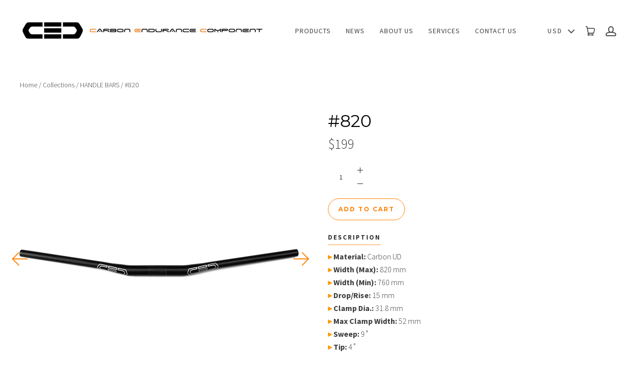

--- FILE ---
content_type: text/html; charset=utf-8
request_url: https://cecomponent.com/products/820
body_size: 13885
content:
<!doctype html>
<!--[if lt IE 7]><html class="no-js lt-ie10 lt-ie9 lt-ie8 lt-ie7" lang="en"><![endif]-->
<!--[if IE 7]><html class="no-js lt-ie10 lt-ie9 lt-ie8" lang="en"><![endif]-->
<!--[if IE 8]><html class="no-js lt-ie10 lt-ie9" lang="en"><![endif]-->
<!--[if IE 9 ]><html class="ie9 lt-ie10 no-js" lang="en"><![endif]-->
<!--[if (gt IE 9)|!(IE)]><html class="no-js" lang="en"><![endif]-->

<head>
  <meta name="google-site-verification" content="2IfIlJPrbKfVDPG_T8GBR_sUr-noUgjEqJMFIAMzqK0" />
  <meta charset="utf-8">
  <meta http-equiv="x-ua-compatible" content="ie=edge">

  

  
    <title>#820 | Carbon Endurance Component</title>
  

  
    <meta name="description" content="▸ Material: Carbon UD▸ Width (Max): 820 mm▸ Width (Min): 760 mm▸ Drop/Rise: 15 mm▸ Clamp Dia.: 31.8 mm▸ Max Clamp Width: 52 mm▸ Sweep: 9˚▸ Tip: 4˚▸ Weight: 220 g" />
  

  
  <link rel="shortcut icon" href="//cecomponent.com/cdn/shop/files/CEC-Short_32x32.png?v=1613514649" type="image/png">


  <link rel="canonical" href="https://cecomponent.com/products/820" />
  <meta name="viewport" content="width=device-width,initial-scale=1" />

  <script>window.performance && window.performance.mark && window.performance.mark('shopify.content_for_header.start');</script><meta id="shopify-digital-wallet" name="shopify-digital-wallet" content="/23925313/digital_wallets/dialog">
<meta name="shopify-checkout-api-token" content="b6555a329678726288e05eb2c431b2e2">
<meta id="in-context-paypal-metadata" data-shop-id="23925313" data-venmo-supported="false" data-environment="production" data-locale="en_US" data-paypal-v4="true" data-currency="USD">
<link rel="alternate" type="application/json+oembed" href="https://cecomponent.com/products/820.oembed">
<script async="async" src="/checkouts/internal/preloads.js?locale=en-US"></script>
<script id="shopify-features" type="application/json">{"accessToken":"b6555a329678726288e05eb2c431b2e2","betas":["rich-media-storefront-analytics"],"domain":"cecomponent.com","predictiveSearch":true,"shopId":23925313,"locale":"en"}</script>
<script>var Shopify = Shopify || {};
Shopify.shop = "carbon-endurance-component.myshopify.com";
Shopify.locale = "en";
Shopify.currency = {"active":"USD","rate":"1.0"};
Shopify.country = "US";
Shopify.theme = {"name":"Launch","id":2976940059,"schema_name":"Launch","schema_version":"v2.6.1","theme_store_id":793,"role":"main"};
Shopify.theme.handle = "null";
Shopify.theme.style = {"id":null,"handle":null};
Shopify.cdnHost = "cecomponent.com/cdn";
Shopify.routes = Shopify.routes || {};
Shopify.routes.root = "/";</script>
<script type="module">!function(o){(o.Shopify=o.Shopify||{}).modules=!0}(window);</script>
<script>!function(o){function n(){var o=[];function n(){o.push(Array.prototype.slice.apply(arguments))}return n.q=o,n}var t=o.Shopify=o.Shopify||{};t.loadFeatures=n(),t.autoloadFeatures=n()}(window);</script>
<script id="shop-js-analytics" type="application/json">{"pageType":"product"}</script>
<script defer="defer" async type="module" src="//cecomponent.com/cdn/shopifycloud/shop-js/modules/v2/client.init-shop-cart-sync_BN7fPSNr.en.esm.js"></script>
<script defer="defer" async type="module" src="//cecomponent.com/cdn/shopifycloud/shop-js/modules/v2/chunk.common_Cbph3Kss.esm.js"></script>
<script defer="defer" async type="module" src="//cecomponent.com/cdn/shopifycloud/shop-js/modules/v2/chunk.modal_DKumMAJ1.esm.js"></script>
<script type="module">
  await import("//cecomponent.com/cdn/shopifycloud/shop-js/modules/v2/client.init-shop-cart-sync_BN7fPSNr.en.esm.js");
await import("//cecomponent.com/cdn/shopifycloud/shop-js/modules/v2/chunk.common_Cbph3Kss.esm.js");
await import("//cecomponent.com/cdn/shopifycloud/shop-js/modules/v2/chunk.modal_DKumMAJ1.esm.js");

  window.Shopify.SignInWithShop?.initShopCartSync?.({"fedCMEnabled":true,"windoidEnabled":true});

</script>
<script>(function() {
  var isLoaded = false;
  function asyncLoad() {
    if (isLoaded) return;
    isLoaded = true;
    var urls = ["\/\/d1liekpayvooaz.cloudfront.net\/apps\/customizery\/customizery.js?shop=carbon-endurance-component.myshopify.com"];
    for (var i = 0; i < urls.length; i++) {
      var s = document.createElement('script');
      s.type = 'text/javascript';
      s.async = true;
      s.src = urls[i];
      var x = document.getElementsByTagName('script')[0];
      x.parentNode.insertBefore(s, x);
    }
  };
  if(window.attachEvent) {
    window.attachEvent('onload', asyncLoad);
  } else {
    window.addEventListener('load', asyncLoad, false);
  }
})();</script>
<script id="__st">var __st={"a":23925313,"offset":28800,"reqid":"7e16399a-e810-47ec-aef7-eda473fad53c-1769817477","pageurl":"cecomponent.com\/products\/820","u":"f2fb898159d7","p":"product","rtyp":"product","rid":194243526683};</script>
<script>window.ShopifyPaypalV4VisibilityTracking = true;</script>
<script id="captcha-bootstrap">!function(){'use strict';const t='contact',e='account',n='new_comment',o=[[t,t],['blogs',n],['comments',n],[t,'customer']],c=[[e,'customer_login'],[e,'guest_login'],[e,'recover_customer_password'],[e,'create_customer']],r=t=>t.map((([t,e])=>`form[action*='/${t}']:not([data-nocaptcha='true']) input[name='form_type'][value='${e}']`)).join(','),a=t=>()=>t?[...document.querySelectorAll(t)].map((t=>t.form)):[];function s(){const t=[...o],e=r(t);return a(e)}const i='password',u='form_key',d=['recaptcha-v3-token','g-recaptcha-response','h-captcha-response',i],f=()=>{try{return window.sessionStorage}catch{return}},m='__shopify_v',_=t=>t.elements[u];function p(t,e,n=!1){try{const o=window.sessionStorage,c=JSON.parse(o.getItem(e)),{data:r}=function(t){const{data:e,action:n}=t;return t[m]||n?{data:e,action:n}:{data:t,action:n}}(c);for(const[e,n]of Object.entries(r))t.elements[e]&&(t.elements[e].value=n);n&&o.removeItem(e)}catch(o){console.error('form repopulation failed',{error:o})}}const l='form_type',E='cptcha';function T(t){t.dataset[E]=!0}const w=window,h=w.document,L='Shopify',v='ce_forms',y='captcha';let A=!1;((t,e)=>{const n=(g='f06e6c50-85a8-45c8-87d0-21a2b65856fe',I='https://cdn.shopify.com/shopifycloud/storefront-forms-hcaptcha/ce_storefront_forms_captcha_hcaptcha.v1.5.2.iife.js',D={infoText:'Protected by hCaptcha',privacyText:'Privacy',termsText:'Terms'},(t,e,n)=>{const o=w[L][v],c=o.bindForm;if(c)return c(t,g,e,D).then(n);var r;o.q.push([[t,g,e,D],n]),r=I,A||(h.body.append(Object.assign(h.createElement('script'),{id:'captcha-provider',async:!0,src:r})),A=!0)});var g,I,D;w[L]=w[L]||{},w[L][v]=w[L][v]||{},w[L][v].q=[],w[L][y]=w[L][y]||{},w[L][y].protect=function(t,e){n(t,void 0,e),T(t)},Object.freeze(w[L][y]),function(t,e,n,w,h,L){const[v,y,A,g]=function(t,e,n){const i=e?o:[],u=t?c:[],d=[...i,...u],f=r(d),m=r(i),_=r(d.filter((([t,e])=>n.includes(e))));return[a(f),a(m),a(_),s()]}(w,h,L),I=t=>{const e=t.target;return e instanceof HTMLFormElement?e:e&&e.form},D=t=>v().includes(t);t.addEventListener('submit',(t=>{const e=I(t);if(!e)return;const n=D(e)&&!e.dataset.hcaptchaBound&&!e.dataset.recaptchaBound,o=_(e),c=g().includes(e)&&(!o||!o.value);(n||c)&&t.preventDefault(),c&&!n&&(function(t){try{if(!f())return;!function(t){const e=f();if(!e)return;const n=_(t);if(!n)return;const o=n.value;o&&e.removeItem(o)}(t);const e=Array.from(Array(32),(()=>Math.random().toString(36)[2])).join('');!function(t,e){_(t)||t.append(Object.assign(document.createElement('input'),{type:'hidden',name:u})),t.elements[u].value=e}(t,e),function(t,e){const n=f();if(!n)return;const o=[...t.querySelectorAll(`input[type='${i}']`)].map((({name:t})=>t)),c=[...d,...o],r={};for(const[a,s]of new FormData(t).entries())c.includes(a)||(r[a]=s);n.setItem(e,JSON.stringify({[m]:1,action:t.action,data:r}))}(t,e)}catch(e){console.error('failed to persist form',e)}}(e),e.submit())}));const S=(t,e)=>{t&&!t.dataset[E]&&(n(t,e.some((e=>e===t))),T(t))};for(const o of['focusin','change'])t.addEventListener(o,(t=>{const e=I(t);D(e)&&S(e,y())}));const B=e.get('form_key'),M=e.get(l),P=B&&M;t.addEventListener('DOMContentLoaded',(()=>{const t=y();if(P)for(const e of t)e.elements[l].value===M&&p(e,B);[...new Set([...A(),...v().filter((t=>'true'===t.dataset.shopifyCaptcha))])].forEach((e=>S(e,t)))}))}(h,new URLSearchParams(w.location.search),n,t,e,['guest_login'])})(!0,!0)}();</script>
<script integrity="sha256-4kQ18oKyAcykRKYeNunJcIwy7WH5gtpwJnB7kiuLZ1E=" data-source-attribution="shopify.loadfeatures" defer="defer" src="//cecomponent.com/cdn/shopifycloud/storefront/assets/storefront/load_feature-a0a9edcb.js" crossorigin="anonymous"></script>
<script data-source-attribution="shopify.dynamic_checkout.dynamic.init">var Shopify=Shopify||{};Shopify.PaymentButton=Shopify.PaymentButton||{isStorefrontPortableWallets:!0,init:function(){window.Shopify.PaymentButton.init=function(){};var t=document.createElement("script");t.src="https://cecomponent.com/cdn/shopifycloud/portable-wallets/latest/portable-wallets.en.js",t.type="module",document.head.appendChild(t)}};
</script>
<script data-source-attribution="shopify.dynamic_checkout.buyer_consent">
  function portableWalletsHideBuyerConsent(e){var t=document.getElementById("shopify-buyer-consent"),n=document.getElementById("shopify-subscription-policy-button");t&&n&&(t.classList.add("hidden"),t.setAttribute("aria-hidden","true"),n.removeEventListener("click",e))}function portableWalletsShowBuyerConsent(e){var t=document.getElementById("shopify-buyer-consent"),n=document.getElementById("shopify-subscription-policy-button");t&&n&&(t.classList.remove("hidden"),t.removeAttribute("aria-hidden"),n.addEventListener("click",e))}window.Shopify?.PaymentButton&&(window.Shopify.PaymentButton.hideBuyerConsent=portableWalletsHideBuyerConsent,window.Shopify.PaymentButton.showBuyerConsent=portableWalletsShowBuyerConsent);
</script>
<script data-source-attribution="shopify.dynamic_checkout.cart.bootstrap">document.addEventListener("DOMContentLoaded",(function(){function t(){return document.querySelector("shopify-accelerated-checkout-cart, shopify-accelerated-checkout")}if(t())Shopify.PaymentButton.init();else{new MutationObserver((function(e,n){t()&&(Shopify.PaymentButton.init(),n.disconnect())})).observe(document.body,{childList:!0,subtree:!0})}}));
</script>
<link id="shopify-accelerated-checkout-styles" rel="stylesheet" media="screen" href="https://cecomponent.com/cdn/shopifycloud/portable-wallets/latest/accelerated-checkout-backwards-compat.css" crossorigin="anonymous">
<style id="shopify-accelerated-checkout-cart">
        #shopify-buyer-consent {
  margin-top: 1em;
  display: inline-block;
  width: 100%;
}

#shopify-buyer-consent.hidden {
  display: none;
}

#shopify-subscription-policy-button {
  background: none;
  border: none;
  padding: 0;
  text-decoration: underline;
  font-size: inherit;
  cursor: pointer;
}

#shopify-subscription-policy-button::before {
  box-shadow: none;
}

      </style>

<script>window.performance && window.performance.mark && window.performance.mark('shopify.content_for_header.end');</script>

  




<meta property="og:site_name" content="Carbon Endurance Component">
<meta property="og:url" content="https://cecomponent.com/products/820">
<meta property="og:title" content="#820">
<meta property="og:type" content="product">
<meta property="og:description" content="▸ Material: Carbon UD▸ Width (Max): 820 mm▸ Width (Min): 760 mm▸ Drop/Rise: 15 mm▸ Clamp Dia.: 31.8 mm▸ Max Clamp Width: 52 mm▸ Sweep: 9˚▸ Tip: 4˚▸ Weight: 220 g"><meta property="og:price:amount" content="199">
  <meta property="og:price:currency" content="USD"><meta property="og:image" content="http://cecomponent.com/cdn/shop/products/820_1024x1024.jpg?v=1507953855"><meta property="og:image" content="http://cecomponent.com/cdn/shop/products/820-2_1024x1024.jpg?v=1507953863">
<meta property="og:image:secure_url" content="https://cecomponent.com/cdn/shop/products/820_1024x1024.jpg?v=1507953855"><meta property="og:image:secure_url" content="https://cecomponent.com/cdn/shop/products/820-2_1024x1024.jpg?v=1507953863">

<meta name="twitter:site" content="@">
<meta name="twitter:card" content="summary_large_image">
<meta name="twitter:title" content="#820">
<meta name="twitter:description" content="▸ Material: Carbon UD▸ Width (Max): 820 mm▸ Width (Min): 760 mm▸ Drop/Rise: 15 mm▸ Clamp Dia.: 31.8 mm▸ Max Clamp Width: 52 mm▸ Sweep: 9˚▸ Tip: 4˚▸ Weight: 220 g">

  <link rel="preconnect" href="//cdn.shopify.com">
<link rel="preconnect" href="//code.ionicframework.com">
<link rel="preconnect" href="//fonts.googleapis.com">

<!-- Theme CSS -->
<link href="//cecomponent.com/cdn/shop/t/3/assets/theme.scss.css?v=46491789175544670521674764937" rel="stylesheet" type="text/css" media="all" />
<link href="//code.ionicframework.com/ionicons/2.0.1/css/ionicons.min.css" rel="stylesheet" type="text/css" media="all" />

<!-- Theme Google Fonts -->




            <link href='//fonts.googleapis.com/css?family=Source+Sans+Pro:300italic,400italic,700italic,300,400,700' rel='stylesheet' type='text/css'>            <link href='//fonts.googleapis.com/css?family=Montserrat:400,700' rel='stylesheet' type='text/css'>                                                


<!-- Store object -->




  <script type="text/javascript">    Theme = {};    Theme.version = "2.6.1";    Theme.currency = 'USD';    shopCurrency = 'USD'; /* used by shipping calculator */    Theme.moneyFormat = "${{amount_no_decimals}}";    Theme.moneyFormatCurrency = "${{amount_no_decimals}} USD";          Theme.currencySwitcher = true;              Theme.currencySwitcherFormat = 'money_with_currency_format';        Theme.moneyFormat = "${{amount_no_decimals}} USD";                    Theme.defaultCurrency = 'USD';            </script>


  
<link href="https://monorail-edge.shopifysvc.com" rel="dns-prefetch">
<script>(function(){if ("sendBeacon" in navigator && "performance" in window) {try {var session_token_from_headers = performance.getEntriesByType('navigation')[0].serverTiming.find(x => x.name == '_s').description;} catch {var session_token_from_headers = undefined;}var session_cookie_matches = document.cookie.match(/_shopify_s=([^;]*)/);var session_token_from_cookie = session_cookie_matches && session_cookie_matches.length === 2 ? session_cookie_matches[1] : "";var session_token = session_token_from_headers || session_token_from_cookie || "";function handle_abandonment_event(e) {var entries = performance.getEntries().filter(function(entry) {return /monorail-edge.shopifysvc.com/.test(entry.name);});if (!window.abandonment_tracked && entries.length === 0) {window.abandonment_tracked = true;var currentMs = Date.now();var navigation_start = performance.timing.navigationStart;var payload = {shop_id: 23925313,url: window.location.href,navigation_start,duration: currentMs - navigation_start,session_token,page_type: "product"};window.navigator.sendBeacon("https://monorail-edge.shopifysvc.com/v1/produce", JSON.stringify({schema_id: "online_store_buyer_site_abandonment/1.1",payload: payload,metadata: {event_created_at_ms: currentMs,event_sent_at_ms: currentMs}}));}}window.addEventListener('pagehide', handle_abandonment_event);}}());</script>
<script id="web-pixels-manager-setup">(function e(e,d,r,n,o){if(void 0===o&&(o={}),!Boolean(null===(a=null===(i=window.Shopify)||void 0===i?void 0:i.analytics)||void 0===a?void 0:a.replayQueue)){var i,a;window.Shopify=window.Shopify||{};var t=window.Shopify;t.analytics=t.analytics||{};var s=t.analytics;s.replayQueue=[],s.publish=function(e,d,r){return s.replayQueue.push([e,d,r]),!0};try{self.performance.mark("wpm:start")}catch(e){}var l=function(){var e={modern:/Edge?\/(1{2}[4-9]|1[2-9]\d|[2-9]\d{2}|\d{4,})\.\d+(\.\d+|)|Firefox\/(1{2}[4-9]|1[2-9]\d|[2-9]\d{2}|\d{4,})\.\d+(\.\d+|)|Chrom(ium|e)\/(9{2}|\d{3,})\.\d+(\.\d+|)|(Maci|X1{2}).+ Version\/(15\.\d+|(1[6-9]|[2-9]\d|\d{3,})\.\d+)([,.]\d+|)( \(\w+\)|)( Mobile\/\w+|) Safari\/|Chrome.+OPR\/(9{2}|\d{3,})\.\d+\.\d+|(CPU[ +]OS|iPhone[ +]OS|CPU[ +]iPhone|CPU IPhone OS|CPU iPad OS)[ +]+(15[._]\d+|(1[6-9]|[2-9]\d|\d{3,})[._]\d+)([._]\d+|)|Android:?[ /-](13[3-9]|1[4-9]\d|[2-9]\d{2}|\d{4,})(\.\d+|)(\.\d+|)|Android.+Firefox\/(13[5-9]|1[4-9]\d|[2-9]\d{2}|\d{4,})\.\d+(\.\d+|)|Android.+Chrom(ium|e)\/(13[3-9]|1[4-9]\d|[2-9]\d{2}|\d{4,})\.\d+(\.\d+|)|SamsungBrowser\/([2-9]\d|\d{3,})\.\d+/,legacy:/Edge?\/(1[6-9]|[2-9]\d|\d{3,})\.\d+(\.\d+|)|Firefox\/(5[4-9]|[6-9]\d|\d{3,})\.\d+(\.\d+|)|Chrom(ium|e)\/(5[1-9]|[6-9]\d|\d{3,})\.\d+(\.\d+|)([\d.]+$|.*Safari\/(?![\d.]+ Edge\/[\d.]+$))|(Maci|X1{2}).+ Version\/(10\.\d+|(1[1-9]|[2-9]\d|\d{3,})\.\d+)([,.]\d+|)( \(\w+\)|)( Mobile\/\w+|) Safari\/|Chrome.+OPR\/(3[89]|[4-9]\d|\d{3,})\.\d+\.\d+|(CPU[ +]OS|iPhone[ +]OS|CPU[ +]iPhone|CPU IPhone OS|CPU iPad OS)[ +]+(10[._]\d+|(1[1-9]|[2-9]\d|\d{3,})[._]\d+)([._]\d+|)|Android:?[ /-](13[3-9]|1[4-9]\d|[2-9]\d{2}|\d{4,})(\.\d+|)(\.\d+|)|Mobile Safari.+OPR\/([89]\d|\d{3,})\.\d+\.\d+|Android.+Firefox\/(13[5-9]|1[4-9]\d|[2-9]\d{2}|\d{4,})\.\d+(\.\d+|)|Android.+Chrom(ium|e)\/(13[3-9]|1[4-9]\d|[2-9]\d{2}|\d{4,})\.\d+(\.\d+|)|Android.+(UC? ?Browser|UCWEB|U3)[ /]?(15\.([5-9]|\d{2,})|(1[6-9]|[2-9]\d|\d{3,})\.\d+)\.\d+|SamsungBrowser\/(5\.\d+|([6-9]|\d{2,})\.\d+)|Android.+MQ{2}Browser\/(14(\.(9|\d{2,})|)|(1[5-9]|[2-9]\d|\d{3,})(\.\d+|))(\.\d+|)|K[Aa][Ii]OS\/(3\.\d+|([4-9]|\d{2,})\.\d+)(\.\d+|)/},d=e.modern,r=e.legacy,n=navigator.userAgent;return n.match(d)?"modern":n.match(r)?"legacy":"unknown"}(),u="modern"===l?"modern":"legacy",c=(null!=n?n:{modern:"",legacy:""})[u],f=function(e){return[e.baseUrl,"/wpm","/b",e.hashVersion,"modern"===e.buildTarget?"m":"l",".js"].join("")}({baseUrl:d,hashVersion:r,buildTarget:u}),m=function(e){var d=e.version,r=e.bundleTarget,n=e.surface,o=e.pageUrl,i=e.monorailEndpoint;return{emit:function(e){var a=e.status,t=e.errorMsg,s=(new Date).getTime(),l=JSON.stringify({metadata:{event_sent_at_ms:s},events:[{schema_id:"web_pixels_manager_load/3.1",payload:{version:d,bundle_target:r,page_url:o,status:a,surface:n,error_msg:t},metadata:{event_created_at_ms:s}}]});if(!i)return console&&console.warn&&console.warn("[Web Pixels Manager] No Monorail endpoint provided, skipping logging."),!1;try{return self.navigator.sendBeacon.bind(self.navigator)(i,l)}catch(e){}var u=new XMLHttpRequest;try{return u.open("POST",i,!0),u.setRequestHeader("Content-Type","text/plain"),u.send(l),!0}catch(e){return console&&console.warn&&console.warn("[Web Pixels Manager] Got an unhandled error while logging to Monorail."),!1}}}}({version:r,bundleTarget:l,surface:e.surface,pageUrl:self.location.href,monorailEndpoint:e.monorailEndpoint});try{o.browserTarget=l,function(e){var d=e.src,r=e.async,n=void 0===r||r,o=e.onload,i=e.onerror,a=e.sri,t=e.scriptDataAttributes,s=void 0===t?{}:t,l=document.createElement("script"),u=document.querySelector("head"),c=document.querySelector("body");if(l.async=n,l.src=d,a&&(l.integrity=a,l.crossOrigin="anonymous"),s)for(var f in s)if(Object.prototype.hasOwnProperty.call(s,f))try{l.dataset[f]=s[f]}catch(e){}if(o&&l.addEventListener("load",o),i&&l.addEventListener("error",i),u)u.appendChild(l);else{if(!c)throw new Error("Did not find a head or body element to append the script");c.appendChild(l)}}({src:f,async:!0,onload:function(){if(!function(){var e,d;return Boolean(null===(d=null===(e=window.Shopify)||void 0===e?void 0:e.analytics)||void 0===d?void 0:d.initialized)}()){var d=window.webPixelsManager.init(e)||void 0;if(d){var r=window.Shopify.analytics;r.replayQueue.forEach((function(e){var r=e[0],n=e[1],o=e[2];d.publishCustomEvent(r,n,o)})),r.replayQueue=[],r.publish=d.publishCustomEvent,r.visitor=d.visitor,r.initialized=!0}}},onerror:function(){return m.emit({status:"failed",errorMsg:"".concat(f," has failed to load")})},sri:function(e){var d=/^sha384-[A-Za-z0-9+/=]+$/;return"string"==typeof e&&d.test(e)}(c)?c:"",scriptDataAttributes:o}),m.emit({status:"loading"})}catch(e){m.emit({status:"failed",errorMsg:(null==e?void 0:e.message)||"Unknown error"})}}})({shopId: 23925313,storefrontBaseUrl: "https://cecomponent.com",extensionsBaseUrl: "https://extensions.shopifycdn.com/cdn/shopifycloud/web-pixels-manager",monorailEndpoint: "https://monorail-edge.shopifysvc.com/unstable/produce_batch",surface: "storefront-renderer",enabledBetaFlags: ["2dca8a86"],webPixelsConfigList: [{"id":"shopify-app-pixel","configuration":"{}","eventPayloadVersion":"v1","runtimeContext":"STRICT","scriptVersion":"0450","apiClientId":"shopify-pixel","type":"APP","privacyPurposes":["ANALYTICS","MARKETING"]},{"id":"shopify-custom-pixel","eventPayloadVersion":"v1","runtimeContext":"LAX","scriptVersion":"0450","apiClientId":"shopify-pixel","type":"CUSTOM","privacyPurposes":["ANALYTICS","MARKETING"]}],isMerchantRequest: false,initData: {"shop":{"name":"Carbon Endurance Component","paymentSettings":{"currencyCode":"USD"},"myshopifyDomain":"carbon-endurance-component.myshopify.com","countryCode":"HK","storefrontUrl":"https:\/\/cecomponent.com"},"customer":null,"cart":null,"checkout":null,"productVariants":[{"price":{"amount":199.0,"currencyCode":"USD"},"product":{"title":"#820","vendor":"Carbon Endurance Component","id":"194243526683","untranslatedTitle":"#820","url":"\/products\/820","type":""},"id":"2749113270299","image":{"src":"\/\/cecomponent.com\/cdn\/shop\/products\/820.jpg?v=1507953855"},"sku":"","title":"Default Title","untranslatedTitle":"Default Title"}],"purchasingCompany":null},},"https://cecomponent.com/cdn","1d2a099fw23dfb22ep557258f5m7a2edbae",{"modern":"","legacy":""},{"shopId":"23925313","storefrontBaseUrl":"https:\/\/cecomponent.com","extensionBaseUrl":"https:\/\/extensions.shopifycdn.com\/cdn\/shopifycloud\/web-pixels-manager","surface":"storefront-renderer","enabledBetaFlags":"[\"2dca8a86\"]","isMerchantRequest":"false","hashVersion":"1d2a099fw23dfb22ep557258f5m7a2edbae","publish":"custom","events":"[[\"page_viewed\",{}],[\"product_viewed\",{\"productVariant\":{\"price\":{\"amount\":199.0,\"currencyCode\":\"USD\"},\"product\":{\"title\":\"#820\",\"vendor\":\"Carbon Endurance Component\",\"id\":\"194243526683\",\"untranslatedTitle\":\"#820\",\"url\":\"\/products\/820\",\"type\":\"\"},\"id\":\"2749113270299\",\"image\":{\"src\":\"\/\/cecomponent.com\/cdn\/shop\/products\/820.jpg?v=1507953855\"},\"sku\":\"\",\"title\":\"Default Title\",\"untranslatedTitle\":\"Default Title\"}}]]"});</script><script>
  window.ShopifyAnalytics = window.ShopifyAnalytics || {};
  window.ShopifyAnalytics.meta = window.ShopifyAnalytics.meta || {};
  window.ShopifyAnalytics.meta.currency = 'USD';
  var meta = {"product":{"id":194243526683,"gid":"gid:\/\/shopify\/Product\/194243526683","vendor":"Carbon Endurance Component","type":"","handle":"820","variants":[{"id":2749113270299,"price":19900,"name":"#820","public_title":null,"sku":""}],"remote":false},"page":{"pageType":"product","resourceType":"product","resourceId":194243526683,"requestId":"7e16399a-e810-47ec-aef7-eda473fad53c-1769817477"}};
  for (var attr in meta) {
    window.ShopifyAnalytics.meta[attr] = meta[attr];
  }
</script>
<script class="analytics">
  (function () {
    var customDocumentWrite = function(content) {
      var jquery = null;

      if (window.jQuery) {
        jquery = window.jQuery;
      } else if (window.Checkout && window.Checkout.$) {
        jquery = window.Checkout.$;
      }

      if (jquery) {
        jquery('body').append(content);
      }
    };

    var hasLoggedConversion = function(token) {
      if (token) {
        return document.cookie.indexOf('loggedConversion=' + token) !== -1;
      }
      return false;
    }

    var setCookieIfConversion = function(token) {
      if (token) {
        var twoMonthsFromNow = new Date(Date.now());
        twoMonthsFromNow.setMonth(twoMonthsFromNow.getMonth() + 2);

        document.cookie = 'loggedConversion=' + token + '; expires=' + twoMonthsFromNow;
      }
    }

    var trekkie = window.ShopifyAnalytics.lib = window.trekkie = window.trekkie || [];
    if (trekkie.integrations) {
      return;
    }
    trekkie.methods = [
      'identify',
      'page',
      'ready',
      'track',
      'trackForm',
      'trackLink'
    ];
    trekkie.factory = function(method) {
      return function() {
        var args = Array.prototype.slice.call(arguments);
        args.unshift(method);
        trekkie.push(args);
        return trekkie;
      };
    };
    for (var i = 0; i < trekkie.methods.length; i++) {
      var key = trekkie.methods[i];
      trekkie[key] = trekkie.factory(key);
    }
    trekkie.load = function(config) {
      trekkie.config = config || {};
      trekkie.config.initialDocumentCookie = document.cookie;
      var first = document.getElementsByTagName('script')[0];
      var script = document.createElement('script');
      script.type = 'text/javascript';
      script.onerror = function(e) {
        var scriptFallback = document.createElement('script');
        scriptFallback.type = 'text/javascript';
        scriptFallback.onerror = function(error) {
                var Monorail = {
      produce: function produce(monorailDomain, schemaId, payload) {
        var currentMs = new Date().getTime();
        var event = {
          schema_id: schemaId,
          payload: payload,
          metadata: {
            event_created_at_ms: currentMs,
            event_sent_at_ms: currentMs
          }
        };
        return Monorail.sendRequest("https://" + monorailDomain + "/v1/produce", JSON.stringify(event));
      },
      sendRequest: function sendRequest(endpointUrl, payload) {
        // Try the sendBeacon API
        if (window && window.navigator && typeof window.navigator.sendBeacon === 'function' && typeof window.Blob === 'function' && !Monorail.isIos12()) {
          var blobData = new window.Blob([payload], {
            type: 'text/plain'
          });

          if (window.navigator.sendBeacon(endpointUrl, blobData)) {
            return true;
          } // sendBeacon was not successful

        } // XHR beacon

        var xhr = new XMLHttpRequest();

        try {
          xhr.open('POST', endpointUrl);
          xhr.setRequestHeader('Content-Type', 'text/plain');
          xhr.send(payload);
        } catch (e) {
          console.log(e);
        }

        return false;
      },
      isIos12: function isIos12() {
        return window.navigator.userAgent.lastIndexOf('iPhone; CPU iPhone OS 12_') !== -1 || window.navigator.userAgent.lastIndexOf('iPad; CPU OS 12_') !== -1;
      }
    };
    Monorail.produce('monorail-edge.shopifysvc.com',
      'trekkie_storefront_load_errors/1.1',
      {shop_id: 23925313,
      theme_id: 2976940059,
      app_name: "storefront",
      context_url: window.location.href,
      source_url: "//cecomponent.com/cdn/s/trekkie.storefront.c59ea00e0474b293ae6629561379568a2d7c4bba.min.js"});

        };
        scriptFallback.async = true;
        scriptFallback.src = '//cecomponent.com/cdn/s/trekkie.storefront.c59ea00e0474b293ae6629561379568a2d7c4bba.min.js';
        first.parentNode.insertBefore(scriptFallback, first);
      };
      script.async = true;
      script.src = '//cecomponent.com/cdn/s/trekkie.storefront.c59ea00e0474b293ae6629561379568a2d7c4bba.min.js';
      first.parentNode.insertBefore(script, first);
    };
    trekkie.load(
      {"Trekkie":{"appName":"storefront","development":false,"defaultAttributes":{"shopId":23925313,"isMerchantRequest":null,"themeId":2976940059,"themeCityHash":"15927191028713316215","contentLanguage":"en","currency":"USD","eventMetadataId":"948c5b0e-5142-4099-aef3-7b977d514c52"},"isServerSideCookieWritingEnabled":true,"monorailRegion":"shop_domain","enabledBetaFlags":["65f19447","b5387b81"]},"Session Attribution":{},"S2S":{"facebookCapiEnabled":false,"source":"trekkie-storefront-renderer","apiClientId":580111}}
    );

    var loaded = false;
    trekkie.ready(function() {
      if (loaded) return;
      loaded = true;

      window.ShopifyAnalytics.lib = window.trekkie;

      var originalDocumentWrite = document.write;
      document.write = customDocumentWrite;
      try { window.ShopifyAnalytics.merchantGoogleAnalytics.call(this); } catch(error) {};
      document.write = originalDocumentWrite;

      window.ShopifyAnalytics.lib.page(null,{"pageType":"product","resourceType":"product","resourceId":194243526683,"requestId":"7e16399a-e810-47ec-aef7-eda473fad53c-1769817477","shopifyEmitted":true});

      var match = window.location.pathname.match(/checkouts\/(.+)\/(thank_you|post_purchase)/)
      var token = match? match[1]: undefined;
      if (!hasLoggedConversion(token)) {
        setCookieIfConversion(token);
        window.ShopifyAnalytics.lib.track("Viewed Product",{"currency":"USD","variantId":2749113270299,"productId":194243526683,"productGid":"gid:\/\/shopify\/Product\/194243526683","name":"#820","price":"199.00","sku":"","brand":"Carbon Endurance Component","variant":null,"category":"","nonInteraction":true,"remote":false},undefined,undefined,{"shopifyEmitted":true});
      window.ShopifyAnalytics.lib.track("monorail:\/\/trekkie_storefront_viewed_product\/1.1",{"currency":"USD","variantId":2749113270299,"productId":194243526683,"productGid":"gid:\/\/shopify\/Product\/194243526683","name":"#820","price":"199.00","sku":"","brand":"Carbon Endurance Component","variant":null,"category":"","nonInteraction":true,"remote":false,"referer":"https:\/\/cecomponent.com\/products\/820"});
      }
    });


        var eventsListenerScript = document.createElement('script');
        eventsListenerScript.async = true;
        eventsListenerScript.src = "//cecomponent.com/cdn/shopifycloud/storefront/assets/shop_events_listener-3da45d37.js";
        document.getElementsByTagName('head')[0].appendChild(eventsListenerScript);

})();</script>
<script
  defer
  src="https://cecomponent.com/cdn/shopifycloud/perf-kit/shopify-perf-kit-3.1.0.min.js"
  data-application="storefront-renderer"
  data-shop-id="23925313"
  data-render-region="gcp-us-central1"
  data-page-type="product"
  data-theme-instance-id="2976940059"
  data-theme-name="Launch"
  data-theme-version="v2.6.1"
  data-monorail-region="shop_domain"
  data-resource-timing-sampling-rate="10"
  data-shs="true"
  data-shs-beacon="true"
  data-shs-export-with-fetch="true"
  data-shs-logs-sample-rate="1"
  data-shs-beacon-endpoint="https://cecomponent.com/api/collect"
></script>
</head>




  




  

<body class="template-product">

  <div id="shopify-section-general-header" class="shopify-section">















<div
  class="header    sticky-header  "
  
    data-sticky-header
  
  data-main-header="header"
  data-section-id="general-header"
  data-section-type="header">
  <div class="main-header-wrapper">
    <div class="main-header" role="banner" data-header-content>
      <div class="branding alternate-logo-in-drawer has-logo">
        <a class="branding-logo-link" href="/">
          
            <img
              class="branding-logo-image logo-regular"
              alt="Carbon Endurance Component"
              src="//cecomponent.com/cdn/shop/files/Logos_CEC-01_800x266.png?v=1613516075"
              data-header-logo>
            
              <img
                class="branding-logo-image logo-alternate"
                alt="Carbon Endurance Component"
                src="//cecomponent.com/cdn/shop/files/Logos_CEC-02_800x266.png?v=1613516075"
                data-header-logo>
            
          
        </a>
      </div>
      
      <div class="header-tools">
        
          <nav class="navigation">
  <ul class="header-navigation-list clearfix">
    
      
      
      
      <li class="header-navigation-list-item has-dropdown" tabindex="-1">
        <a
          class="header-navigation-link primary-link "
          href="/collections"
          tabindex="0"
          data-has-dropdown
        >
          PRODUCTS
        </a>
        
          
          <ul class="header-navigation-list secondary-list clearfix" data-is-dropdown>
            
              
              
              
              <li class="header-navigation-list-item secondary-list-item">
                <a class="header-navigation-link secondary-link" href="/collections/wheel-rims" tabindex="0">
                  Rim
                </a>
              </li>
            
              
              
              
              <li class="header-navigation-list-item secondary-list-item">
                <a class="header-navigation-link secondary-link" href="/collections/wheelsets" tabindex="0">
                  Wheelset
                </a>
              </li>
            
              
              
              
              <li class="header-navigation-list-item secondary-list-item">
                <a class="header-navigation-link secondary-link" href="/collections/fork" tabindex="0">
                  Fork
                </a>
              </li>
            
              
              
              
              <li class="header-navigation-list-item secondary-list-item">
                <a class="header-navigation-link secondary-link" href="/collections/handle-bars-all-sizes" tabindex="0">
                  Handle Bar
                </a>
              </li>
            
              
              
              
              <li class="header-navigation-list-item secondary-list-item">
                <a class="header-navigation-link secondary-link" href="/collections/seat-post" tabindex="0">
                  Seat Post
                </a>
              </li>
            
              
              
              
              <li class="header-navigation-list-item secondary-list-item">
                <a class="header-navigation-link secondary-link" href="/collections/accessorie" tabindex="0">
                  Accessory
                </a>
              </li>
            
          </ul>
        
      </li>
    
      
      
      
      <li class="header-navigation-list-item" tabindex="-1">
        <a
          class="header-navigation-link primary-link "
          href="/blogs/news"
          tabindex="0"
          
        >
          NEWS
        </a>
        
      </li>
    
      
      
      
      <li class="header-navigation-list-item" tabindex="-1">
        <a
          class="header-navigation-link primary-link "
          href="/pages/about-us"
          tabindex="0"
          
        >
          ABOUT US
        </a>
        
      </li>
    
      
      
      
      <li class="header-navigation-list-item has-dropdown" tabindex="-1">
        <a
          class="header-navigation-link primary-link "
          href="/pages/crash-replacement-warranty"
          tabindex="0"
          data-has-dropdown
        >
          SERVICES
        </a>
        
          
          <ul class="header-navigation-list secondary-list clearfix" data-is-dropdown>
            
              
              
              
              <li class="header-navigation-list-item secondary-list-item">
                <a class="header-navigation-link secondary-link" href="/pages/crash-replacement-warranty" tabindex="0">
                  Warranty
                </a>
              </li>
            
          </ul>
        
      </li>
    
      
      
      
      <li class="header-navigation-list-item" tabindex="-1">
        <a
          class="header-navigation-link primary-link "
          href="/pages/contact-us"
          tabindex="0"
          
        >
          CONTACT US
        </a>
        
      </li>
    
  </ul>
</nav>

        
        <div class="header-actions">
          <div class="header-actions-list">
            <div class="header-actions-list-item header-currency-switcher currency-switcher coin-container"></div>
            
              <div class="header-actions-list-item header-currency-switcher currency-switcher">
                <div class="select-wrapper">
  <div class="selected-text selected-currency"></div>
  <select name="currencies" tabindex="0">
    
    
    <option value="USD" selected="selected">USD</option>
    
      
    
      
        <option value="EUR">EUR</option>
      
    
      
        <option value="HKD">HKD</option>
      
    
  </select>
</div>

              </div>
            
            
            
              <a class="header-actions-list-item icon-cart header-cart-link" href="/cart"  tabindex="0">
                <span class="header-cart-count ">0</span>
              </a>
            
            
              
                <a class="header-actions-list-item header-account-link icon-head" href="/account"></a>
              
            
            <a class="header-actions-list-item drawer-toggle" data-drawer-toggle tabindex="0" href="#">
              <span class="icon-menu"></span>
              <span class="icon-cross"></span>
            </a>
          </div>
        </div>
      </div>
    </div>
  </div>

  <div class="header-drawer" tabindex="-1" data-header-drawer>
    <nav class="navigation">
  <ul class="header-navigation-list clearfix">
    
      
      
      
      <li class="header-navigation-list-item has-dropdown" tabindex="-1">
        <a
          class="header-navigation-link primary-link "
          href="/collections"
          tabindex="0"
          data-has-dropdown
        >
          PRODUCTS
        </a>
        
          
            <a class="icon icon-angle-down header-navigation-list-arrow" tabindex="0" data-has-dropdown></a>
          
          <ul class="header-navigation-list secondary-list clearfix" data-is-dropdown>
            
              
              
              
              <li class="header-navigation-list-item secondary-list-item">
                <a class="header-navigation-link secondary-link" href="/collections/wheel-rims" tabindex="0">
                  Rim
                </a>
              </li>
            
              
              
              
              <li class="header-navigation-list-item secondary-list-item">
                <a class="header-navigation-link secondary-link" href="/collections/wheelsets" tabindex="0">
                  Wheelset
                </a>
              </li>
            
              
              
              
              <li class="header-navigation-list-item secondary-list-item">
                <a class="header-navigation-link secondary-link" href="/collections/fork" tabindex="0">
                  Fork
                </a>
              </li>
            
              
              
              
              <li class="header-navigation-list-item secondary-list-item">
                <a class="header-navigation-link secondary-link" href="/collections/handle-bars-all-sizes" tabindex="0">
                  Handle Bar
                </a>
              </li>
            
              
              
              
              <li class="header-navigation-list-item secondary-list-item">
                <a class="header-navigation-link secondary-link" href="/collections/seat-post" tabindex="0">
                  Seat Post
                </a>
              </li>
            
              
              
              
              <li class="header-navigation-list-item secondary-list-item">
                <a class="header-navigation-link secondary-link" href="/collections/accessorie" tabindex="0">
                  Accessory
                </a>
              </li>
            
          </ul>
        
      </li>
    
      
      
      
      <li class="header-navigation-list-item" tabindex="-1">
        <a
          class="header-navigation-link primary-link "
          href="/blogs/news"
          tabindex="0"
          
        >
          NEWS
        </a>
        
      </li>
    
      
      
      
      <li class="header-navigation-list-item" tabindex="-1">
        <a
          class="header-navigation-link primary-link "
          href="/pages/about-us"
          tabindex="0"
          
        >
          ABOUT US
        </a>
        
      </li>
    
      
      
      
      <li class="header-navigation-list-item has-dropdown" tabindex="-1">
        <a
          class="header-navigation-link primary-link "
          href="/pages/crash-replacement-warranty"
          tabindex="0"
          data-has-dropdown
        >
          SERVICES
        </a>
        
          
            <a class="icon icon-angle-down header-navigation-list-arrow" tabindex="0" data-has-dropdown></a>
          
          <ul class="header-navigation-list secondary-list clearfix" data-is-dropdown>
            
              
              
              
              <li class="header-navigation-list-item secondary-list-item">
                <a class="header-navigation-link secondary-link" href="/pages/crash-replacement-warranty" tabindex="0">
                  Warranty
                </a>
              </li>
            
          </ul>
        
      </li>
    
      
      
      
      <li class="header-navigation-list-item" tabindex="-1">
        <a
          class="header-navigation-link primary-link "
          href="/pages/contact-us"
          tabindex="0"
          
        >
          CONTACT US
        </a>
        
      </li>
    
  </ul>
</nav>

    <div class="coin-container"></div>
    
      <div class="drawer-currency-switcher currency-switcher">
        <div class="select-wrapper">
  <div class="selected-text selected-currency"></div>
  <select name="currencies" tabindex="0">
    
    
    <option value="USD" selected="selected">USD</option>
    
      
    
      
        <option value="EUR">EUR</option>
      
    
      
        <option value="HKD">HKD</option>
      
    
  </select>
</div>

      </div>
    
    
      <a href="/account" class="drawer-account-link button">My Account</a>
    
    
  </div>
</div>

</div>

  <main class="main-content">

    
      
        <div class="module-wrapper">
  <div class="module module-breadcrumbs">
    <a class="module-breadcrumbs-link" href="/">Home</a> <span class="module-breadcrumbs-divider">/</span>
    
      
        <a class="module-breadcrumbs-link"  href="/collections">Collections</a> <span class="module-breadcrumbs-divider">/</span> <a class="module-breadcrumbs-link"  href="/collections/handle-bars-all-sizes">HANDLE BARS</a>
      
        <span class="module-breadcrumbs-divider">/</span> <span>#820</span>
    
  </div>
</div>

      
    

    <div id="shopify-section-template-product" class="shopify-section section-product">







<div class="module-wrapper">
  <div class="module module-product">
    <div itemscope itemtype="http://schema.org/Product">
      <div class="product-details mobile">
        <div class="product-title">
          <h1 itemprop="name">#820</h1>
        </div>
        <div class="product-price" itemprop="offers" itemscope itemtype="http://schema.org/Offer">
          <span class="price" itemprop="price">
            <span class="money">$199</span>
            
          </span>
        </div>
      </div>
      
      <div class="product-slideshow clearfix">
        <div class="product-image-container clearfix">
          <div class="product-big-image" data-no-image-svg="//cecomponent.com/cdn/shop/t/3/assets/no-image.svg?v=65251601312417860251506323388" data-no-image-png="//cecomponent.com/cdn/shop/t/3/assets/no-image.png?v=176150105860372026941506323388">
            <span class="product-slideshow-loader"></span>
            
              <img
                src="//cecomponent.com/cdn/shop/products/820_600x600.jpg?v=1507953855"
                alt="#820"
                data-high-res="//cecomponent.com/cdn/shop/products/820_2048x2048.jpg?v=1507953855">
            
            
              <div class="product-image-zoom"></div>
            
          </div>
          
            <a class="product-slideshow-navigation product-slideshow-previous icon icon-arrow-left" href="#" tabindex="0"></a>
            <a class="product-slideshow-navigation product-slideshow-next icon icon-arrow-right" href="#" tabindex="0"></a>
          
        </div>
        
          <div class="product-slideshow-pagination product-thumbnails">
            
              <a
                class="product-slideshow-pagination-item active"
                style="background-image:url('//cecomponent.com/cdn/shop/products/820_50x50.jpg?v=1507953855')"
                data-alt="#820"
                data-default-res="//cecomponent.com/cdn/shop/products/820_600x600.jpg?v=1507953855"
                data-high-res="//cecomponent.com/cdn/shop/products/820_2048x2048.jpg?v=1507953855"
                data-image-id="799821266971"
                href="#"
                tabindex="0"></a>
            
              <a
                class="product-slideshow-pagination-item "
                style="background-image:url('//cecomponent.com/cdn/shop/products/820-2_50x50.jpg?v=1507953863')"
                data-alt="#820"
                data-default-res="//cecomponent.com/cdn/shop/products/820-2_600x600.jpg?v=1507953863"
                data-high-res="//cecomponent.com/cdn/shop/products/820-2_2048x2048.jpg?v=1507953863"
                data-image-id="799823069211"
                href="#"
                tabindex="0"></a>
            
          </div>
        
      </div>
      <div class="product-wrap">
        <div class="product-details">
          <div class="product-title">
            <h1 itemprop="name">#820</h1>
          </div>
          <div class="product-price" itemprop="offers" itemscope itemtype="http://schema.org/Offer">
            <span class="price" itemprop="price">
              <span class="money">$199</span>
              
            </span>
          </div>
          
        </div>
        
        <form
          class="product-form"
          id="product-form-194243526683"
          action="/cart/add"
          method="post"
          data-product-form="194243526683">
          <div class="clearfix product-form-nav">
            
              <input
                class="product-select"
                name="id"
                value="2749113270299"
                type="hidden"
                data-variant-title="Default Title" />
            

            
            <div id="uploadery-container"></div>

            <div class="number-input-wrapper product-quantity clearfix">
              <div class="number-input-field">
                <input type="number" name="quantity" id="quantity" value="1" aria-label="Quantity" />
                <label class="number-input-label" for="quantity">Quantity</label>
              </div>
              <div class="number-input-nav">
                <div class="number-input-nav-item icon icon-plus"></div>
                <div class="number-input-nav-item icon icon-minus"></div>
              </div>
            </div>
          </div>
           <div id="infiniteoptions-container"></div>
          <div class="add-to-cart">
            
              <div class="product-form-submit-wrap">
                <input class="button outline add-to-cart-button" type="submit" value="Add to cart" />
                <div class="add-to-cart-loader"></div>
              </div>
              <div class="product-cart-message" data-product-message></div>
            
          </div>

          
        </form>

        

        
          <div class="product-tabs">
            <div class="product-tabs-header">
              <div class="product-tabs-header-item active" data-tab="product-tab-description">
                description
              </div>
            </div>
            <div class="product-tabs-body">
              <div class="product-tabs-body-item rte active" id="product-tab-description" itemprop="description">
                <meta charset="utf-8"><span class="s1"><b><span style="color: #ff9900;">▸</span><span> Material</span></b></span><b>:<span> </span></b><span>Carbon UD</span><br><span class="s1"><b><span style="color: #ff9900;">▸</span><span> Width (Max):</span></b></span><b><span> </span></b>820<span> mm</span><br><span class="s1"><b><span style="color: #ff9900;">▸</span><span> Width (Min)</span></b></span><b>: </b>760 mm<b><span><br></span></b><span class="s1"><b><span style="color: #ff9900;">▸</span><span> Drop/Rise</span></b></span><b>: </b>15 mm<b><span><br></span></b><span class="s1"><b><span style="color: #ff9900;">▸</span><span> Clamp Dia.</span></b></span><b>:<span> </span></b><span>31.8 mm</span><br><span class="s1"><b><span style="color: #ff9900;">▸</span> Max Clamp Width</b></span><b>: </b>52 mm<span><br></span><span class="s1"><b><span style="color: #ff9900;">▸</span> Sweep</b></span><b>:</b><span> 9˚</span><br><span class="s1"><b><span style="color: #ff9900;">▸</span><span> Tip</span></b></span><b>:<span> </span></b>4˚<br><span class="s1"><b><span style="color: #ff9900;">▸</span><span> Weight</span></b></span><b>:</b><span> 220 g</span><br><br>
              </div>
            </div>
          </div>
        
      </div>
    </div>
  </div>
</div>


  <div class="module-wrapper">
    <div class="module module-share">
      <div class="module-body clearfix">
        



<div class="share-buttons no-count" data-permalink="https://cecomponent.com/products/820">

  <a
    class="share-buttons-item share-facebook"
    target="_blank"
    href="//www.facebook.com/sharer.php?u=https://cecomponent.com/products/820">
    <span>Share</span>
    <span class="share-count"></span>
  </a>

  <a
    class="share-buttons-item share-twitter"
    target="_blank"
    href="//twitter.com/share?url=https://cecomponent.com/products/820">
    <span>Tweet</span>
    <span class="share-count"></span>
  </a>

  

    <a
      class="share-buttons-item share-pinterest"
      target="_blank"
      href="//pinterest.com/pin/create/button/?url=https://cecomponent.com/products/820&amp;media=http://cecomponent.com/cdn/shop/products/820_1024x1024.jpg?v=1507953855&amp;description=%23820">
      <span>Pin it</span>
      <span class="share-count"></span>
    </a>

    <a
      class="share-buttons-item share-fancy"
      target="_blank"
      href="http://www.thefancy.com/fancyit?ItemURL=https://cecomponent.com/products/820&amp;Title=%23820&amp;Category=Other&amp;ImageURL=//cecomponent.com/cdn/shop/products/820_1024x1024.jpg?v=1507953855">
      <span>Fancy</span>
    </a>
  
  
  
  

  <a
    class="share-buttons-item share-google"
    target="_blank"
    href="//plus.google.com/share?url=https://cecomponent.com/products/820">
    <span></span>
    <span class="share-count">Add</span>
  </a>

</div>

      </div>
    </div>
  </div>

<script type="application/json" data-product-settings-194243526683>
  {
    "addToCartText": "Add to cart",
    "disableAjaxAddProduct": true,
    "enableHistory": true,
    "imageZoom": true,
    "linkedOptions": true,
    "processingText": "Processing...",
    "setQuantityText": "Please enter a value for quantity.",
    "soldOutText": "Sold out",
    "successMessage": "** product ** has been successfully added to your \u003ca href=\"\/cart\"\u003ecart\u003c\/a\u003e. Feel free to \u003ca href=\"\/collections\/all\"\u003econtinue shopping\u003c\/a\u003e or \u003ca href=\"\/checkout\"\u003echeck out\u003c\/a\u003e.",
    "unavailableText": "Unavailable"
  }
</script>

<script type="application/json" data-product-json-194243526683>{"id":194243526683,"title":"#820","handle":"820","description":"\u003cmeta charset=\"utf-8\"\u003e\u003cspan class=\"s1\"\u003e\u003cb\u003e\u003cspan style=\"color: #ff9900;\"\u003e▸\u003c\/span\u003e\u003cspan\u003e Material\u003c\/span\u003e\u003c\/b\u003e\u003c\/span\u003e\u003cb\u003e:\u003cspan\u003e \u003c\/span\u003e\u003c\/b\u003e\u003cspan\u003eCarbon UD\u003c\/span\u003e\u003cbr\u003e\u003cspan class=\"s1\"\u003e\u003cb\u003e\u003cspan style=\"color: #ff9900;\"\u003e▸\u003c\/span\u003e\u003cspan\u003e Width (Max):\u003c\/span\u003e\u003c\/b\u003e\u003c\/span\u003e\u003cb\u003e\u003cspan\u003e \u003c\/span\u003e\u003c\/b\u003e820\u003cspan\u003e mm\u003c\/span\u003e\u003cbr\u003e\u003cspan class=\"s1\"\u003e\u003cb\u003e\u003cspan style=\"color: #ff9900;\"\u003e▸\u003c\/span\u003e\u003cspan\u003e Width (Min)\u003c\/span\u003e\u003c\/b\u003e\u003c\/span\u003e\u003cb\u003e: \u003c\/b\u003e760 mm\u003cb\u003e\u003cspan\u003e\u003cbr\u003e\u003c\/span\u003e\u003c\/b\u003e\u003cspan class=\"s1\"\u003e\u003cb\u003e\u003cspan style=\"color: #ff9900;\"\u003e▸\u003c\/span\u003e\u003cspan\u003e Drop\/Rise\u003c\/span\u003e\u003c\/b\u003e\u003c\/span\u003e\u003cb\u003e: \u003c\/b\u003e15 mm\u003cb\u003e\u003cspan\u003e\u003cbr\u003e\u003c\/span\u003e\u003c\/b\u003e\u003cspan class=\"s1\"\u003e\u003cb\u003e\u003cspan style=\"color: #ff9900;\"\u003e▸\u003c\/span\u003e\u003cspan\u003e Clamp Dia.\u003c\/span\u003e\u003c\/b\u003e\u003c\/span\u003e\u003cb\u003e:\u003cspan\u003e \u003c\/span\u003e\u003c\/b\u003e\u003cspan\u003e31.8 mm\u003c\/span\u003e\u003cbr\u003e\u003cspan class=\"s1\"\u003e\u003cb\u003e\u003cspan style=\"color: #ff9900;\"\u003e▸\u003c\/span\u003e Max Clamp Width\u003c\/b\u003e\u003c\/span\u003e\u003cb\u003e: \u003c\/b\u003e52 mm\u003cspan\u003e\u003cbr\u003e\u003c\/span\u003e\u003cspan class=\"s1\"\u003e\u003cb\u003e\u003cspan style=\"color: #ff9900;\"\u003e▸\u003c\/span\u003e Sweep\u003c\/b\u003e\u003c\/span\u003e\u003cb\u003e:\u003c\/b\u003e\u003cspan\u003e 9˚\u003c\/span\u003e\u003cbr\u003e\u003cspan class=\"s1\"\u003e\u003cb\u003e\u003cspan style=\"color: #ff9900;\"\u003e▸\u003c\/span\u003e\u003cspan\u003e Tip\u003c\/span\u003e\u003c\/b\u003e\u003c\/span\u003e\u003cb\u003e:\u003cspan\u003e \u003c\/span\u003e\u003c\/b\u003e4˚\u003cbr\u003e\u003cspan class=\"s1\"\u003e\u003cb\u003e\u003cspan style=\"color: #ff9900;\"\u003e▸\u003c\/span\u003e\u003cspan\u003e Weight\u003c\/span\u003e\u003c\/b\u003e\u003c\/span\u003e\u003cb\u003e:\u003c\/b\u003e\u003cspan\u003e 220 g\u003c\/span\u003e\u003cbr\u003e\u003cbr\u003e","published_at":"2017-10-13T11:53:36+08:00","created_at":"2017-10-13T11:59:53+08:00","vendor":"Carbon Endurance Component","type":"","tags":["Handle Bar"],"price":19900,"price_min":19900,"price_max":19900,"available":true,"price_varies":false,"compare_at_price":null,"compare_at_price_min":0,"compare_at_price_max":0,"compare_at_price_varies":false,"variants":[{"id":2749113270299,"title":"Default Title","option1":"Default Title","option2":null,"option3":null,"sku":"","requires_shipping":true,"taxable":true,"featured_image":null,"available":true,"name":"#820","public_title":null,"options":["Default Title"],"price":19900,"weight":500,"compare_at_price":null,"inventory_quantity":1,"inventory_management":null,"inventory_policy":"deny","barcode":"","requires_selling_plan":false,"selling_plan_allocations":[]}],"images":["\/\/cecomponent.com\/cdn\/shop\/products\/820.jpg?v=1507953855","\/\/cecomponent.com\/cdn\/shop\/products\/820-2.jpg?v=1507953863"],"featured_image":"\/\/cecomponent.com\/cdn\/shop\/products\/820.jpg?v=1507953855","options":["Title"],"media":[{"alt":null,"id":925595992115,"position":1,"preview_image":{"aspect_ratio":1.0,"height":2048,"width":2048,"src":"\/\/cecomponent.com\/cdn\/shop\/products\/820.jpg?v=1507953855"},"aspect_ratio":1.0,"height":2048,"media_type":"image","src":"\/\/cecomponent.com\/cdn\/shop\/products\/820.jpg?v=1507953855","width":2048},{"alt":null,"id":925596024883,"position":2,"preview_image":{"aspect_ratio":1.0,"height":2048,"width":2048,"src":"\/\/cecomponent.com\/cdn\/shop\/products\/820-2.jpg?v=1507953863"},"aspect_ratio":1.0,"height":2048,"media_type":"image","src":"\/\/cecomponent.com\/cdn\/shop\/products\/820-2.jpg?v=1507953863","width":2048}],"requires_selling_plan":false,"selling_plan_groups":[],"content":"\u003cmeta charset=\"utf-8\"\u003e\u003cspan class=\"s1\"\u003e\u003cb\u003e\u003cspan style=\"color: #ff9900;\"\u003e▸\u003c\/span\u003e\u003cspan\u003e Material\u003c\/span\u003e\u003c\/b\u003e\u003c\/span\u003e\u003cb\u003e:\u003cspan\u003e \u003c\/span\u003e\u003c\/b\u003e\u003cspan\u003eCarbon UD\u003c\/span\u003e\u003cbr\u003e\u003cspan class=\"s1\"\u003e\u003cb\u003e\u003cspan style=\"color: #ff9900;\"\u003e▸\u003c\/span\u003e\u003cspan\u003e Width (Max):\u003c\/span\u003e\u003c\/b\u003e\u003c\/span\u003e\u003cb\u003e\u003cspan\u003e \u003c\/span\u003e\u003c\/b\u003e820\u003cspan\u003e mm\u003c\/span\u003e\u003cbr\u003e\u003cspan class=\"s1\"\u003e\u003cb\u003e\u003cspan style=\"color: #ff9900;\"\u003e▸\u003c\/span\u003e\u003cspan\u003e Width (Min)\u003c\/span\u003e\u003c\/b\u003e\u003c\/span\u003e\u003cb\u003e: \u003c\/b\u003e760 mm\u003cb\u003e\u003cspan\u003e\u003cbr\u003e\u003c\/span\u003e\u003c\/b\u003e\u003cspan class=\"s1\"\u003e\u003cb\u003e\u003cspan style=\"color: #ff9900;\"\u003e▸\u003c\/span\u003e\u003cspan\u003e Drop\/Rise\u003c\/span\u003e\u003c\/b\u003e\u003c\/span\u003e\u003cb\u003e: \u003c\/b\u003e15 mm\u003cb\u003e\u003cspan\u003e\u003cbr\u003e\u003c\/span\u003e\u003c\/b\u003e\u003cspan class=\"s1\"\u003e\u003cb\u003e\u003cspan style=\"color: #ff9900;\"\u003e▸\u003c\/span\u003e\u003cspan\u003e Clamp Dia.\u003c\/span\u003e\u003c\/b\u003e\u003c\/span\u003e\u003cb\u003e:\u003cspan\u003e \u003c\/span\u003e\u003c\/b\u003e\u003cspan\u003e31.8 mm\u003c\/span\u003e\u003cbr\u003e\u003cspan class=\"s1\"\u003e\u003cb\u003e\u003cspan style=\"color: #ff9900;\"\u003e▸\u003c\/span\u003e Max Clamp Width\u003c\/b\u003e\u003c\/span\u003e\u003cb\u003e: \u003c\/b\u003e52 mm\u003cspan\u003e\u003cbr\u003e\u003c\/span\u003e\u003cspan class=\"s1\"\u003e\u003cb\u003e\u003cspan style=\"color: #ff9900;\"\u003e▸\u003c\/span\u003e Sweep\u003c\/b\u003e\u003c\/span\u003e\u003cb\u003e:\u003c\/b\u003e\u003cspan\u003e 9˚\u003c\/span\u003e\u003cbr\u003e\u003cspan class=\"s1\"\u003e\u003cb\u003e\u003cspan style=\"color: #ff9900;\"\u003e▸\u003c\/span\u003e\u003cspan\u003e Tip\u003c\/span\u003e\u003c\/b\u003e\u003c\/span\u003e\u003cb\u003e:\u003cspan\u003e \u003c\/span\u003e\u003c\/b\u003e4˚\u003cbr\u003e\u003cspan class=\"s1\"\u003e\u003cb\u003e\u003cspan style=\"color: #ff9900;\"\u003e▸\u003c\/span\u003e\u003cspan\u003e Weight\u003c\/span\u003e\u003c\/b\u003e\u003c\/span\u003e\u003cb\u003e:\u003c\/b\u003e\u003cspan\u003e 220 g\u003c\/span\u003e\u003cbr\u003e\u003cbr\u003e"}</script>
</div>



<div id="shopify-section-module-related-products" class="shopify-section">
  

  
    <div class="module-wrapper style-default">
      <div class="module related-products">
        <div class="module-header related-products-header">
          <h3 class="module-title related-products-title">
            Related Products
          </h3>
        </div>
        <div class="module-body related-products-body">
          <div class="list compact crop image-contain column-3">
            
            
            
              
                










<div class="list-item" id="product-list-item-194242707483">
  <a class="list-container" href="/collections/handle-bars-all-sizes/products/750s">
    <div class="list-image-wrapper">
      
        <img
          class="list-image"
          src="//cecomponent.com/cdn/shop/products/750s-2_600x600.jpg?v=1507953450"
          alt="#750s" >

        
      

      <div class="list-overlay"></div>
      <div class="list-icon icon icon-cart"></div>

      

      

    </div>
    <div class="list-text-wrapper">
      <div class="list-title">
        
          #750s
        
      </div>

      <div class="list-meta">
        
          
            <span class="price">
              <span class="money">$187</span>
              
            </span>
          
        
      </div>
    </div>
  </a>
</div>

                
                
                

                
              
            
              
                










<div class="list-item" id="product-list-item-194249195547">
  <a class="list-container" href="/collections/handle-bars-all-sizes/products/820s">
    <div class="list-image-wrapper">
      
        <img
          class="list-image"
          src="//cecomponent.com/cdn/shop/products/820s_600x600.jpg?v=1507954071"
          alt="#820s" >

        
      

      <div class="list-overlay"></div>
      <div class="list-icon icon icon-cart"></div>

      

      

    </div>
    <div class="list-text-wrapper">
      <div class="list-title">
        
          #820s
        
      </div>

      <div class="list-meta">
        
          
            <span class="price">
              <span class="money">$198</span>
              
            </span>
          
        
      </div>
    </div>
  </a>
</div>

                
                
                

                
              
            
              
            
              
                










<div class="list-item" id="product-list-item-194232483867">
  <a class="list-container" href="/collections/handle-bars-all-sizes/products/750">
    <div class="list-image-wrapper">
      
        <img
          class="list-image"
          src="//cecomponent.com/cdn/shop/products/Screen_Shot_2018-03-06_at_12.10.41_AM_600x600.png?v=1568453259"
          alt="#750" >

        
      

      <div class="list-overlay"></div>
      <div class="list-icon icon icon-cart"></div>

      

      

    </div>
    <div class="list-text-wrapper">
      <div class="list-title">
        
          #750
        
      </div>

      <div class="list-meta">
        
          
            <span class="price">
              <span class="money">$143</span>
              
            </span>
          
        
      </div>
    </div>
  </a>
</div>

                
                
                

                
              
            
          </div>
        </div>
      </div>
    </div>
  

</div>
  </main>

  <div id="shopify-section-general-newsletter" class="shopify-section">
  <div class="module-wrapper style-color">
    <div class="module mailing-list-signup">
      <div class="mailing-list-signup-container">
<span>
        <div class="module-header">
          <h3 class="module-title">
            Newsletter
          </h3>
          <p class="module-subtitle">
            Subscribe below
          </p>
        </div>

        <div class="module-body">
          <div class="mailing-list-signup-form-container">
            <form method="post" action="/contact#newsletter-form" id="newsletter-form" accept-charset="UTF-8" class="contact-form"><input type="hidden" name="form_type" value="customer" /><input type="hidden" name="utf8" value="✓" />
              
                <input type="hidden" id="contact_tags" name="contact[tags]" value="prospect, newsletter">

                <div class="mailing-list-signup-form-field">
                  <input
                    class="mailing-list-signup-form-email icon-arrow-right"
                    name="contact[email]"
                    type="email"
                    placeholder="your@email.com"
                    aria-label="your@email.com">
                  <div class="mailing-list-signup-form-field-icon icon icon-mail"></div>
                </div>

                <div class="mailing-list-signup-form-cta">
                  <input
                    class="mailing-list-signup-form-submit"
                    name="subscribe"
                    type="submit"
                    value="Subscribe"
                    aria-label="Subscribe" />
                  <div class="mailing-list-signup-form-submit-icon icon icon-arrow-right"></div>
                </div>
              
            </form>
          </div>
        </div>

      </div>
    </div>
  </div>


</div>

  <div id="shopify-section-general-social-feeds" class="shopify-section">


</div>

  <div id="shopify-section-general-footer" class="shopify-section"><div class="footer-wrapper style-default has-borders">
  <footer class="main-footer">
    
      <div class="footer-row footer-columns clearfix">
        

        
          

          

          
            <div class="footer-column footer-content">
              
                <h4 class="footer-title footer-content-title">
                  CARBON ENDURANCE COMPONENT
                </h4>
              
              
                <div class="footer-content-text">
                  <p>The ultimate performance components through advanced optimized design.</p>
                </div>
              
            </div>
          
        
          
            
            
              <div class="footer-column footer-menu">
                <h4 class="footer-title footer-menu-title">Main menu</h4>
                <ul class="footer-menu-list">
                  
                    <li class="footer-menu-list-item">
                      <a class="footer-menu-list-item-anchor" href="/collections">PRODUCTS</a>
                    </li>
                  
                    <li class="footer-menu-list-item">
                      <a class="footer-menu-list-item-anchor" href="/blogs/news">NEWS</a>
                    </li>
                  
                    <li class="footer-menu-list-item">
                      <a class="footer-menu-list-item-anchor" href="/pages/about-us">ABOUT US</a>
                    </li>
                  
                    <li class="footer-menu-list-item">
                      <a class="footer-menu-list-item-anchor" href="/pages/crash-replacement-warranty">SERVICES</a>
                    </li>
                  
                    <li class="footer-menu-list-item">
                      <a class="footer-menu-list-item-anchor" href="/pages/contact-us">CONTACT US</a>
                    </li>
                  
                </ul>
              </div>
            
          

          

          
        
          
            
            
              <div class="footer-column footer-menu">
                <h4 class="footer-title footer-menu-title">Products</h4>
                <ul class="footer-menu-list">
                  
                    <li class="footer-menu-list-item">
                      <a class="footer-menu-list-item-anchor" href="/collections/wheel-rims">Rim</a>
                    </li>
                  
                    <li class="footer-menu-list-item">
                      <a class="footer-menu-list-item-anchor" href="/collections/wheelsets">Wheelset</a>
                    </li>
                  
                    <li class="footer-menu-list-item">
                      <a class="footer-menu-list-item-anchor" href="/collections/fork">Fork</a>
                    </li>
                  
                    <li class="footer-menu-list-item">
                      <a class="footer-menu-list-item-anchor" href="/collections/handle-bars-all-sizes">Handle Bar</a>
                    </li>
                  
                    <li class="footer-menu-list-item">
                      <a class="footer-menu-list-item-anchor" href="/collections/seat-post">Seat Post</a>
                    </li>
                  
                    <li class="footer-menu-list-item">
                      <a class="footer-menu-list-item-anchor" href="/collections/accessorie">Accessory</a>
                    </li>
                  
                </ul>
              </div>
            
          

          

          
        
      </div>
    

    <div role="contentinfo" class="footer-row footer-information">
      <p class="footer-copyright">
        
        &copy; 2026. All rights reserved. <a href='http://www.pixelunion.net/themes/launch'>Launch theme</a> by <a href='https://www.pixelunion.net'>Pixel Union</a>. <a target="_blank" rel="nofollow" href="https://www.shopify.com?utm_campaign=poweredby&amp;utm_medium=shopify&amp;utm_source=onlinestore">Powered by Shopify</a>.
      </p>

      
    </div>
  </footer>
</div>

</div>

  <!-- Scripts -->
<script src="//cecomponent.com/cdn/shop/t/3/assets/jquery-1.10.2.min.js?v=176056989601071850921506323387" type="text/javascript"></script>
<script src="//cecomponent.com/cdn/shopifycloud/storefront/assets/themes_support/api.jquery-7ab1a3a4.js" type="text/javascript"></script>






  <script src="//cecomponent.com/cdn/s/javascripts/currencies.js" type="text/javascript"></script>
  <script src="//cecomponent.com/cdn/shop/t/3/assets/jquery.currencies.js?v=75516510815570058041509088824" type="text/javascript"></script>


<script src="//cecomponent.com/cdn/shop/t/3/assets/modernizr-2.7.1.min.js?v=97979361732255975071506323388" type="text/javascript"></script>

<script src="//cecomponent.com/cdn/shop/t/3/assets/plugins.js?v=150990846949880074601506323388" type="text/javascript"></script>
<script src="//cecomponent.com/cdn/shop/t/3/assets/site.js?v=169457855397865290381506323388" type="text/javascript"></script>


</body>
</html>


--- FILE ---
content_type: text/css
request_url: https://cecomponent.com/cdn/shop/t/3/assets/theme.scss.css?v=46491789175544670521674764937
body_size: 22332
content:
.show-sm{display:none}@media screen and (max-width: 1020px){.show-sm{display:inline-block}}.clearfix:before,.cart-totals:before,.template-password .password-subscribe-form:before,.template-password .password-form-wrapper:before,.main-header:before,.clearfix:after,.cart-totals:after,.template-password .password-subscribe-form:after,.template-password .password-form-wrapper:after,.main-header:after{display:table;content:" "}.clearfix:after,.cart-totals:after,.template-password .password-subscribe-form:after,.template-password .password-form-wrapper:after,.main-header:after{clear:both}*{-webkit-box-sizing:border-box;-khtml-box-sizing:border-box;-moz-box-sizing:border-box;-ms-box-sizing:border-box;-o-box-sizing:border-box;box-sizing:border-box}html{height:100%}body{background:#fff}body.showing-drawer{height:100%;overflow:hidden}.main-content{position:relative;z-index:1}.module{max-width:1240px;margin:0 auto;padding:60px 20px;text-align:center}@media screen and (max-width: 720px){.module{padding-top:40px;padding-bottom:40px}}.module.page{padding-top:40px}@media screen and (max-width: 720px){.module.page{padding-top:20px}.module.page.no-content{padding-bottom:20px}}.module.left-right{max-width:100%;padding:60px 0}.module.left-right.collection{padding-bottom:0}.module.full-width{max-width:100%;padding:0}.module-wrapper{position:relative;display:block}.module-wrapper.border,.module-wrapper.border.style-color,.module-wrapper.border.style-gradient{border-bottom:1px solid white}.module-header{position:relative;z-index:1;padding-right:20px;padding-bottom:60px;padding-left:20px}@media screen and (max-width: 720px){.module-header{padding-bottom:40px}}.module-header:only-child{padding-bottom:0}.module-body{position:relative;z-index:1}@media screen and (max-width: 720px){.module-body.has-header{padding:20px 0 0}}.style-color .module-title,.style-gradient .module-title,.style-image .module-title,.style-color .module-subtitle,.style-gradient .module-subtitle,.style-image .module-subtitle,.style-color .module-content,.style-gradient .module-content,.style-image .module-content{color:#fff}.style-color .module-title a,.style-gradient .module-title a,.style-image .module-title a,.style-color .module-subtitle a,.style-gradient .module-subtitle a,.style-image .module-subtitle a,.style-color .module-content a,.style-gradient .module-content a,.style-image .module-content a{color:currentColor;border-bottom:1px solid currentColor}.style-color .module-title a:hover,.style-gradient .module-title a:hover,.style-image .module-title a:hover,.style-color .module-subtitle a:hover,.style-gradient .module-subtitle a:hover,.style-image .module-subtitle a:hover,.style-color .module-content a:hover,.style-gradient .module-content a:hover,.style-image .module-content a:hover{border-bottom-color:transparent}.light-overlay .module-title,.light-overlay .module-subtitle,.light-overlay .module-content{color:#000}.module-title{display:block;font-family:Montserrat,sans-serif;font-weight:400;font-size:36px;line-height:46px;color:#000;margin:0;padding:0}@media screen and (max-width: 720px){.module-title{font-size:26px;line-height:36px}}.module-subtitle{display:block;max-width:900px;margin:0 auto;padding:10px 0 0;font-family:Source Sans Pro,sans-serif;font-weight:300;color:#3e3e3e;font-size:18px;line-height:28px}@media screen and (max-width: 720px){.module-subtitle{font-size:16px;line-height:26px}}.module-content{display:block;font-size:16px;line-height:26px;color:#3e3e3e}.module-cta{display:block;padding:20px 0 0}.module-cta-subline{display:block;font-size:16px;line-height:26px;padding:10px 0 0}.module-footer{position:relative;padding:20px 0 0;z-index:1}.list{position:relative;display:block;text-align:center;font-size:0;padding-right:10px;padding-left:10px}.list-item{position:relative;display:inline-block;vertical-align:top;text-align:center;padding:0 10px;margin-bottom:20px}.column-1 .list-item{width:100%;max-width:600px;margin:0 auto}.column-2 .list-item{width:50%}@media (max-width: 480px){.column-2 .list-item{width:100%}}.column-3 .list-item{width:33.33%}@media screen and (max-width: 720px){.column-3 .list-item{width:50%}}@media (max-width: 480px){.column-3 .list-item{width:100%}}.column-4 .list-item{width:25%}@media screen and (max-width: 1020px){.column-4 .list-item{width:50%}}@media screen and (max-width: 480px){.column-4 .list-item{width:100%}}@media screen and (max-width: 1020px){.inline .list-item{padding:20px 10px}}.random .list-item{float:left}.random .list-item .list-cover{background-position:center;background-repeat:no-repeat}@media screen and (max-width: 720px){.random .list-item{float:none;display:block}}.random .list-item:nth-child(n){width:50%}@media screen and (max-width: 720px){.random .list-item:nth-child(n){width:auto}}.random .list-item:nth-child(n) .list-cover{overflow:hidden}.random .list-item:nth-child(n) .list-cover:before{display:block;width:100%;padding-top:calc(100% + 10px);content:""}.random .list-item:nth-child(n) .list-cover img{display:none}@media screen and (max-width: 1020px){.random .list-item:nth-child(n) .list-cover{overflow:hidden}.random .list-item:nth-child(n) .list-cover:before{display:block;width:100%;padding-top:100%;content:""}.random .list-item:nth-child(n) .list-cover img{display:none}}.random .list-item:nth-child(2n){width:50%}@media screen and (max-width: 720px){.random .list-item:nth-child(2n){width:auto}}.random .list-item:nth-child(2n) .list-cover{overflow:hidden}.random .list-item:nth-child(2n) .list-cover:before{display:block;width:100%;padding-top:50%;content:""}.random .list-item:nth-child(2n) .list-cover img{display:none}@media screen and (max-width: 1020px){.random .list-item:nth-child(2n) .list-cover{overflow:hidden}.random .list-item:nth-child(2n) .list-cover:before{display:block;width:100%;padding-top:100%;content:""}.random .list-item:nth-child(2n) .list-cover img{display:none}}.random .list-item:nth-child(3n),.random .list-item:nth-child(4n){width:25%}@media screen and (max-width: 1020px){.random .list-item:nth-child(3n),.random .list-item:nth-child(4n){width:50%}}@media screen and (max-width: 720px){.random .list-item:nth-child(3n),.random .list-item:nth-child(4n){width:auto;margin-top:0}}.random .list-item:nth-child(3n) .list-cover,.random .list-item:nth-child(4n) .list-cover{overflow:hidden}.random .list-item:nth-child(3n) .list-cover:before,.random .list-item:nth-child(4n) .list-cover:before{display:block;width:100%;padding-top:100%;content:""}.random .list-item:nth-child(3n) .list-cover img,.random .list-item:nth-child(4n) .list-cover img{display:none}.image-contain .list-item{vertical-align:top}.list-row{float:left;width:100%}.list-row:nth-child(2n) .list-item{float:right}@media screen and (max-width: 720px){.list-row:nth-child(2n) .list-item{float:none}}@media screen and (max-width: 720px){.list-row{float:none;display:block}}.list-container{position:relative;display:inline-block;text-align:center;color:inherit;max-width:100%}.crop .list-container,.random .list-container{display:block}@media screen and (max-width: 720px){.random .list-container{display:inline-block}}.image-contain .list-container{overflow:hidden}.list-image-wrapper{position:relative;display:block;text-align:center;max-width:100%;overflow:hidden}@media screen and (max-width: 720px){.list-image-wrapper{display:inline-block}.cover .list-image-wrapper{display:block}}.crop .list-image-wrapper{display:block}.list-overlay{-webkit-transition:all .2s cubic-bezier(.25,.46,.45,.94);-ms-transition:all .2s cubic-bezier(.25,.46,.45,.94);-o-transition:all .2s cubic-bezier(.25,.46,.45,.94);transition:all .2s cubic-bezier(.25,.46,.45,.94);position:absolute;top:0;left:0;width:100%;height:100%;background-color:#ff8000;opacity:0}.list-container:focus .list-overlay,.list-container:hover .list-overlay{opacity:.85}.inline .list-overlay,.random .list-overlay,.compact .list-overlay{display:none}.style-gradient .list-overlay,.style-color .list-overlay{background-color:#fff}.list-icon{-webkit-border-radius:100%;-khtml-border-radius:100%;-moz-border-radius:100%;-ms-border-radius:100%;-o-border-radius:100%;border-radius:100%;-webkit-transition:all .2s cubic-bezier(.25,.46,.45,.94);-ms-transition:all .2s cubic-bezier(.25,.46,.45,.94);-o-transition:all .2s cubic-bezier(.25,.46,.45,.94);transition:all .2s cubic-bezier(.25,.46,.45,.94);position:absolute;top:50%;left:50%;width:60px;height:60px;margin-top:-20px;margin-left:-30px;font-size:24px;line-height:60px;color:#ff8000;background-color:#fff;opacity:0}.list-container:focus .list-icon,.list-container:hover .list-icon{margin-top:-30px;opacity:1}.inline .list-icon,.random .list-icon,.cover-and-compact .list-icon,.compact .list-icon{display:none}.style-color .list-icon{color:#fff;background-color:#ff8000}.style-gradient .list-icon{background-image:linear-gradient(to right,#ff8000 0% 100%);background-repeat:repeat-x;filter:progid:DXImageTransform.Microsoft.gradient(startColorstr="#FFFF8000",endColorstr="#FFFF8000",GradientType=1);color:#fff}.list-image{display:inline-block;vertical-align:top}.crop .list-image,.random .list-image{display:none}@media screen and (max-width: 720px){.crop .list-image,.random .list-image{display:inline-block}}.image-contain .list-image{display:inline-block}.list-cover{overflow:hidden;-webkit-background-size:cover;-khtml-background-size:cover;-moz-background-size:cover;-ms-background-size:cover;-o-background-size:cover;background-size:cover;position:relative;display:none;background-position:top center;background-repeat:no-repeat}.list-cover:before{display:block;width:100%;padding-top:100%;content:""}.list-cover img{display:none}.random .list-cover,.cover .list-cover,.crop .list-cover{display:block}@media screen and (max-width: 720px){.crop .list-cover,.random .list-cover{display:none}.home-products-body .crop .list-cover,.home-products-body .random .list-cover{display:block}}.image-contain .list-cover:before{display:none}.list-text-wrapper{display:block;text-align:left;padding:50px 20px;border-top:0}.column-3 .list-text-wrapper,.column-4 .list-text-wrapper{padding:20px 10px}@media screen and (max-width: 1020px){.column-3 .list-text-wrapper,.column-4 .list-text-wrapper{padding:50px 10px}}.random .list-text-wrapper,.compact .list-text-wrapper{-webkit-transition:all .2s cubic-bezier(.25,.46,.45,.94);-ms-transition:all .2s cubic-bezier(.25,.46,.45,.94);-o-transition:all .2s cubic-bezier(.25,.46,.45,.94);transition:all .2s cubic-bezier(.25,.46,.45,.94);-webkit-transform:translateY(-50%);-ms-transform:translateY(-50%);transform:translateY(-50%);position:absolute;top:50%;left:0;width:100%;padding:20px;text-align:center;background:#ffffffe6;opacity:0}@media screen and (max-width: 1020px){.random .list-text-wrapper,.compact .list-text-wrapper{-webkit-transform:translateY(0);-ms-transform:translateY(0);transform:translateY(0);top:auto;bottom:0;padding:10px;opacity:1}}@media screen and (max-width: 1020px) and (min-width: 769px){.random .list-text-wrapper,.compact .list-text-wrapper{padding:10px}}.list-text-wrapper-below .list-text-wrapper{-webkit-transform:translateY(0);-ms-transform:translateY(0);transform:translateY(0);position:relative;top:auto;bottom:0;padding:10px;opacity:1}.inline .list-text-wrapper{padding:10px}.list-container:focus .list-text-wrapper,.list-container:hover .list-text-wrapper{opacity:1}.list-title{display:block;font-family:Montserrat,sans-serif;font-size:22px;line-height:1.5;color:#000}@media screen and (max-width: 1020px){.list-title{font-size:16px}}.list-meta{display:block;margin-top:5px;font-size:16px;line-height:1.5;color:#3e3e3e;text-transform:uppercase}.compact .list-meta,.random .list-meta,.cover-and-compact .list-meta{font-weight:700;color:#ff8000}@media screen and (max-width: 1020px) and (min-width: 721px){.list-meta{font-size:14px}}@media screen and (max-width: 720px){.list-meta{font-size:12px}}.list-text{display:block;font-size:16px;line-height:26px;margin-top:10px;font-family:Source Sans Pro,sans-serif;color:#3e3e3e}.list-text.no-margin{margin:0}.list-cta{white-space:nowrap;overflow:hidden;text-overflow:ellipsis;position:relative;display:block;margin-top:10px}.list-link{position:relative;display:inline-block;vertical-align:top;font-size:14px;line-height:24px;font-family:Source Sans Pro,sans-serif;text-transform:uppercase;color:#ff8000}.list-link:focus,.list-link:hover{color:#ff8000}.list-link:after{-webkit-transition:all .2s cubic-bezier(.25,.46,.45,.94);-ms-transition:all .2s cubic-bezier(.25,.46,.45,.94);-o-transition:all .2s cubic-bezier(.25,.46,.45,.94);transition:all .2s cubic-bezier(.25,.46,.45,.94);position:absolute;bottom:0;left:0;width:100%;height:1px;content:"";background:#ff8000}.list-button{max-width:100%}.side{width:100%;max-width:100%;margin:0;padding:0}.side-body{border-top:1px solid white;border-bottom:1px solid white}.side-wrapper{font-size:0;width:100%}.side-section{display:inline-block;width:50%;vertical-align:middle;text-align:center}@media screen and (max-width: 1020px){.side-section{width:100%;display:block}}.one-child .side-section{width:100%}@media screen and (max-width: 720px){.one-child .side-section{max-width:100%}}.side-text-wrapper{position:relative;display:inline-block;width:100%;max-width:600px;padding:60px 40px;text-align:left}@media screen and (max-width: 1200px){.side-text-wrapper{padding:20px}}@media screen and (max-width: 1020px){.side-text-wrapper{max-width:700px;padding:60px 20px;text-align:center}}@media screen and (max-width: 720px){.side-text-wrapper{max-width:100%;padding:20px 10px}}.one-child .side-text-wrapper{max-width:700px;padding:60px 0}@media screen and (max-width: 720px){.one-child .side-text-wrapper{max-width:100%;padding:20px 10px}}.side-media-wrapper{display:block}.side-title{font-size:22px;line-height:32px}@media screen and (max-width: 720px){.side-title{font-size:18px;line-height:28px}}.one-child .side-title{text-align:center}.side-meta{font-size:20px;line-height:30px;text-transform:uppercase}.side-text{font-size:16px;line-height:26px;padding-top:20px}.side-cta{padding-top:20px}@media screen and (max-width: 1020px){.side-cta{padding-top:20px}}.side-media-wrapper{text-align:center}.side-image{display:inline-block;vertical-align:top;max-width:100%}.crop .side-image{display:none}@media screen and (max-width: 1020px){.crop .side-image{display:block}}.side-cover{-webkit-background-size:cover;-khtml-background-size:cover;-moz-background-size:cover;-ms-background-size:cover;-o-background-size:cover;background-size:cover;position:absolute;top:0;display:none;width:50%;height:100%;background-position:center;background-repeat:no-repeat}.left .side-cover{left:0}.right .side-cover{right:0}.crop .side-cover{display:block}@media screen and (max-width: 1020px){.crop .side-cover{display:none}}/*! normalize.css v1.1.0 | MIT License | git.io/normalize *//*! normalize.css v1.1.0 | HTML5 Display Definitions | MIT License | git.io/normalize */article,aside,details,figcaption,figure,footer,header,hgroup,main,nav,section,summary{display:block}audio,canvas,video{display:inline-block;*display: inline;*zoom: 1}audio:not([controls]){display:none;height:0}[hidden]{display:none}/*! normalize.css v1.1.0 | Base | MIT License | git.io/normalize */html{font-size:100%;font-family:sans-serif;-webkit-text-size-adjust:100%;-ms-text-size-adjust:100%}html,button,input,select,textarea{font-family:sans-serif}body{margin:0}/*! normalize.css v1.1.0 | Links | MIT License | git.io/normalize */a:active,a:hover{outline:0}/*! normalize.css v1.1.0 | Typography | MIT License | git.io/normalize */h1{font-size:2em;margin:.67em 0}h2{font-size:1.5em;margin:.83em 0}h3{font-size:1.17em;margin:1em 0}h4{font-size:1em;margin:1.33em 0}h5{font-size:.83em;margin:1.67em 0}h6{font-size:.67em;margin:2.33em 0}abbr[title]{border-bottom:1px dotted}b,strong{font-weight:700}blockquote{margin:1em 40px}dfn{font-style:italic}hr{box-sizing:content-box;height:0}mark{background:#ff0;color:#000}p,pre{margin:1em 0}code,kbd,pre,samp{font-family:monospace,serif;_font-family:"courier new",monospace;font-size:1em}pre{white-space:pre;white-space:pre-wrap;word-wrap:break-word}q{quotes:"\201c" "\201d" "\2018" "\2019"}q{quotes:none}q:before,q:after{content:"";content:none}small{font-size:80%}sub,sup{font-size:75%;line-height:0;position:relative;vertical-align:baseline}sup{top:-.5em}sub{bottom:-.25em}dl,menu,ol,ul{margin:1em 0}dd{margin:0 0 0 40px}menu,ol,ul{padding:0 0 0 40px}nav ul,nav ol{list-style:none;list-style-image:none}/*! normalize.css v1.1.0 | Embedded Content | MIT License | git.io/normalize */img{border:0;-ms-interpolation-mode:bicubic}svg:not(:root){overflow:hidden}/*! normalize.css v1.1.0 | Figures | MIT License | git.io/normalize */figure{margin:0}/*! normalize.css v1.1.0 | Forms | MIT License | git.io/normalize */form{margin:0}fieldset{border:1px solid #c0c0c0;margin:0 2px;padding:.35em .625em .75em}legend{border:0;padding:0;white-space:normal;*margin-left: -7px}button,input,select,textarea{font-family:inherit;font-size:100%;margin:0;vertical-align:baseline;*vertical-align: middle}button,input{line-height:normal}button,select{text-transform:none}button,html input[type=button],input[type=reset],input[type=submit]{-webkit-appearance:button;cursor:pointer;*overflow: visible}button[disabled],html input[disabled]{cursor:default}input[type=checkbox],input[type=radio]{box-sizing:border-box;padding:0;*height: 13px;*width: 13px}input[type=search]{-webkit-appearance:textfield;box-sizing:content-box}input[type=search]::-webkit-search-cancel-button,input[type=search]::-webkit-search-decoration{-webkit-appearance:none}button::-moz-focus-inner,input::-moz-focus-inner{border:0;padding:0}textarea{overflow:auto;vertical-align:top}/*! normalize.css v1.1.0 | Tables | MIT License | git.io/normalize */table{border-collapse:collapse;border-spacing:0}@font-face{font-family:Interactive Icons;src:url(/cdn/shop/t/3/assets/launch-social-icons.eot?v=84397904457022124871506323387);src:url(/cdn/shop/t/3/assets/launch-social-icons.eot?%23iefix&v=84397904457022124871506323387) format("embedded-opentype"),url(/cdn/shop/t/3/assets/launch-social-icons.woff?v=33406215585819586631506323387) format("woff"),url(/cdn/shop/t/3/assets/launch-social-icons.ttf?v=144582411939186755741506323387) format("truetype"),url(/cdn/shop/t/3/assets/launch-social-icons.svg%23launch-social-icons?11) format("svg");font-weight:400;font-style:normal}@font-face{font-family:social-icons;src:url(/cdn/shop/t/3/assets/socicon.eot?v=80167935076160287921506323388);src:url(/cdn/shop/t/3/assets/socicon.eot?%23iefix&v=80167935076160287921506323388) format("embedded-opentype"),url(/cdn/shop/t/3/assets/socicon.woff?v=180654473256075099861506323388) format("woff"),url(/cdn/shop/t/3/assets/socicon.ttf?v=144671553725696539141506323388) format("truetype"),url(/cdn/shop/t/3/assets/socicon.svg%23socicon?11) format("svg");font-weight:400;font-style:normal}@font-face{font-family:launch-icons;src:url(/cdn/shop/t/3/assets/launch-icons.eot?rm9bkq&v=12519623605995005211508000713);src:url(/cdn/shop/t/3/assets/launch-icons.eot?rm9bkq%23iefix&v=12519623605995005211508000713) format("embedded-opentype"),url(/cdn/shop/t/3/assets/launch-icons.ttf?rm9bkq&v=73296543927742622811508000738) format("truetype"),url(/cdn/shop/t/3/assets/launch-icons.woff?rm9bkq&v=30942027073074515791508000789) format("woff"),url(/cdn/shop/t/3/assets/launch-icons.svg?rm9bkq%23launch&v=30340504185163841091507999233) format("svg");font-weight:400;font-style:normal}body{font-family:Source Sans Pro,sans-serif;color:#3e3e3e;font-weight:300;font-size:16px;line-height:1.625}.icon{-moz-osx-font-smoothing:grayscale;-webkit-font-smoothing:antialiased;font-family:launch-icons,sans-serif;speak:none;font-size:14px;font-style:normal;font-weight:400;font-variant:normal;text-transform:none}a{color:#ff8000;text-decoration:none;cursor:pointer;-webkit-transition:all .2s cubic-bezier(.25,.46,.45,.94);-ms-transition:all .2s cubic-bezier(.25,.46,.45,.94);-o-transition:all .2s cubic-bezier(.25,.46,.45,.94);transition:all .2s cubic-bezier(.25,.46,.45,.94)}a:focus,a:hover{color:#ff8000}a.disabled{color:#3e3e3e;cursor:default}a.disabled:focus,a.disabled:hover{color:#3e3e3e;cursor:default}h1,h2,h3,h4,h5,h6{font-family:Montserrat,sans-serif;font-weight:400;font-size:inherit;margin:0;padding:0;-webkit-font-smoothing:initial}img{max-width:100%;display:inline-block;vertical-align:top}ul,ol,dl{padding:0;margin:23px 0}ul{list-style:outside none}ol{list-style:outside decimal}li{margin:12px 0}hr{height:2px;background:#fff;border:0}p{margin:0;padding:10px 0}strong,.bold{font-weight:700}table{color:#3e3e3e;border:1px solid white;border-top:none;font-size:14px;border-collapse:separate;margin:20px 0;background:transparent}table.clean{border:0;border-radius:0;font-size:16px}table .column-title{display:none}th{background:#fff;color:#000;font-weight:400;text-align:center}.clean th{background:none}tr td,tr th{border-top:1px solid white;padding:13.33333px}tr td{border-left:1px solid white}tr td:first-child{border-left:none}table.mobile-layout{border-bottom:none}table.mobile-layout .column-title{font-weight:700;width:114px;padding-right:23px;display:inline-block}table.mobile-layout thead{display:none}table.mobile-layout tr td{width:100%;display:block;text-align:left;border-top:1px solid white!important;border-left:none;float:left;clear:left}table.mobile-layout tr:nth-child(2n) td{background:#fff}.button,.submit,button{-webkit-border-radius:27.5px;-khtml-border-radius:27.5px;-moz-border-radius:27.5px;-ms-border-radius:27.5px;-o-border-radius:27.5px;border-radius:27.5px;-webkit-box-sizing:border-box;-khtml-box-sizing:border-box;-moz-box-sizing:border-box;-ms-box-sizing:border-box;-o-box-sizing:border-box;box-sizing:border-box;-webkit-transition:all .2s cubic-bezier(.25,.46,.45,.94);-ms-transition:all .2s cubic-bezier(.25,.46,.45,.94);-o-transition:all .2s cubic-bezier(.25,.46,.45,.94);transition:all .2s cubic-bezier(.25,.46,.45,.94);-moz-osx-font-smoothing:auto;-webkit-font-smoothing:subpixel-antialiased;position:relative;display:inline-block;vertical-align:top;padding:10px 20px;font-family:Montserrat,sans-serif;font-weight:700;color:#ff8000;font-size:12px;line-height:22px;letter-spacing:2px;text-align:center;text-transform:uppercase;background-color:transparent;border:1px solid #ff8000;cursor:pointer}@media screen and (max-width: 720px){.button,.submit,button{text-align:center}}.product-form-submit-wrap .button,.product-form-submit-wrap .submit,.product-form-submit-wrap button{background-color:#fff}.button:hover,.submit:hover,button:hover{background:#ff8000;border-color:#ff8000;color:#fff}.button.secondary,.submit.secondary,button.secondary{background:transparent;border-color:#ff8000;color:#ff8000}.button.secondary:hover,.submit.secondary:hover,button.secondary:hover,.button.secondary.inverse,.submit.secondary.inverse,button.secondary.inverse{background:#ff8000;border-color:#ff8000;color:#fff}.button.secondary.inverse:hover,.submit.secondary.inverse:hover,button.secondary.inverse:hover{background:transparent;border-color:#ff8000;color:#ff8000}.button.disabled,.submit.disabled,button.disabled,.button.disabled:hover,.submit.disabled:hover,button.disabled:hover{background:#fff;color:#3e3e3e;border-color:#fff;opacity:1;cursor:default}.style-color .button,.style-gradient .button,.overlay-none .button,.overlay-black .button,.overlay-color .button,.overlay-gradient .button,.overlay-primary .button,.style-color .submit,.style-gradient .submit,.overlay-none .submit,.overlay-black .submit,.overlay-color .submit,.overlay-gradient .submit,.overlay-primary .submit,.style-color button,.style-gradient button,.overlay-none button,.overlay-black button,.overlay-color button,.overlay-gradient button,.overlay-primary button{background:#fff;border-color:#fff;color:#ff8000}.style-color .button:focus,.style-color .button:hover,.style-gradient .button:focus,.style-gradient .button:hover,.overlay-none .button:focus,.overlay-none .button:hover,.overlay-black .button:focus,.overlay-black .button:hover,.overlay-color .button:focus,.overlay-color .button:hover,.overlay-gradient .button:focus,.overlay-gradient .button:hover,.overlay-primary .button:focus,.overlay-primary .button:hover,.style-color .submit:focus,.style-color .submit:hover,.style-gradient .submit:focus,.style-gradient .submit:hover,.overlay-none .submit:focus,.overlay-none .submit:hover,.overlay-black .submit:focus,.overlay-black .submit:hover,.overlay-color .submit:focus,.overlay-color .submit:hover,.overlay-gradient .submit:focus,.overlay-gradient .submit:hover,.overlay-primary .submit:focus,.overlay-primary .submit:hover,.style-color button:focus,.style-color button:hover,.style-gradient button:focus,.style-gradient button:hover,.overlay-none button:focus,.overlay-none button:hover,.overlay-black button:focus,.overlay-black button:hover,.overlay-color button:focus,.overlay-color button:hover,.overlay-gradient button:focus,.overlay-gradient button:hover,.overlay-primary button:focus,.overlay-primary button:hover{background:#ff8000;border-color:#ff8000;color:#fff}.overlay-secondary .button,.overlay-secondary .submit,.overlay-secondary button{background:#fff;border-color:#fff;color:#ff8000}.overlay-secondary .button:focus,.overlay-secondary .button:hover,.overlay-secondary .submit:focus,.overlay-secondary .submit:hover,.overlay-secondary button:focus,.overlay-secondary button:hover{background:#ff8000;border-color:#fff;color:#fff}.button .icon,.submit .icon,button .icon{-moz-osx-font-smoothing:grayscale;-webkit-font-smoothing:antialiased;font-family:launch-icons,sans-serif;speak:none;font-size:14px;font-style:normal;font-weight:400;font-variant:normal;text-transform:none;display:inline-block;vertical-align:top;font-size:18px;color:inherit}.button .icon-arrow-right,.submit .icon-arrow-right,button .icon-arrow-right{font-size:13px}form{font-size:14px}label:hover{cursor:pointer}.inline-input-wrapper label{font-weight:400;font-size:14px;margin-left:5px;display:inline-block;vertical-align:middle}.input-wrapper{margin:20px 0}.input-wrapper:last-child{margin-bottom:0}.inline-input-wrapper{margin:6.66667px 0}.inline-input-wrapper input+.inline-label{margin-left:5px}input,textarea{border-radius:0}label~input,label~textarea{margin-top:6.66667px}input:focus,textarea:focus{outline:none}input[type=text],input[type=email],input[type=password],input[type=search],input[type=telephone],input[type=tel],input[type=number],textarea{display:block;width:100%;border:1px solid white;color:#3e3e3e;font-family:Source Sans Pro,sans-serif;border-radius:5px;-webkit-appearance:none}input[type=text]::-webkit-input-placeholder,input[type=email]::-webkit-input-placeholder,input[type=password]::-webkit-input-placeholder,input[type=search]::-webkit-input-placeholder,input[type=telephone]::-webkit-input-placeholder,input[type=tel]::-webkit-input-placeholder,input[type=number]::-webkit-input-placeholder,textarea::-webkit-input-placeholder{color:#3e3e3e;opacity:.7}input[type=text]::-moz-input-placeholder,input[type=email]::-moz-input-placeholder,input[type=password]::-moz-input-placeholder,input[type=search]::-moz-input-placeholder,input[type=telephone]::-moz-input-placeholder,input[type=tel]::-moz-input-placeholder,input[type=number]::-moz-input-placeholder,textarea::-moz-input-placeholder{color:#3e3e3e;opacity:.7}input[type=text]:-ms-input-placeholder,input[type=email]:-ms-input-placeholder,input[type=password]:-ms-input-placeholder,input[type=search]:-ms-input-placeholder,input[type=telephone]:-ms-input-placeholder,input[type=tel]:-ms-input-placeholder,input[type=number]:-ms-input-placeholder,textarea:-ms-input-placeholder{color:#3e3e3e;opacity:.7}input[type=text].error,input[type=email].error,input[type=password].error,input[type=search].error,input[type=telephone].error,input[type=tel].error,input[type=number].error,textarea.error{color:#e13333}input[type=text].error::-webkit-input-placeholder,input[type=email].error::-webkit-input-placeholder,input[type=password].error::-webkit-input-placeholder,input[type=search].error::-webkit-input-placeholder,input[type=telephone].error::-webkit-input-placeholder,input[type=tel].error::-webkit-input-placeholder,input[type=number].error::-webkit-input-placeholder,textarea.error::-webkit-input-placeholder{color:#e13333;opacity:.7}input[type=text].error::-moz-input-placeholder,input[type=email].error::-moz-input-placeholder,input[type=password].error::-moz-input-placeholder,input[type=search].error::-moz-input-placeholder,input[type=telephone].error::-moz-input-placeholder,input[type=tel].error::-moz-input-placeholder,input[type=number].error::-moz-input-placeholder,textarea.error::-moz-input-placeholder{color:#e13333;opacity:.7}input[type=text].error:-ms-input-placeholder,input[type=email].error:-ms-input-placeholder,input[type=password].error:-ms-input-placeholder,input[type=search].error:-ms-input-placeholder,input[type=telephone].error:-ms-input-placeholder,input[type=tel].error:-ms-input-placeholder,input[type=number].error:-ms-input-placeholder,textarea.error:-ms-input-placeholder{color:#e13333;opacity:.7}.error-message .errors{color:#e13333}input[type=text],input[type=email],input[type=password],input[type=search],input[type=telephone],input[type=tel],input[type=number]{height:50px;line-height:50px;padding:0 15px}.lt-ie9 input[type=text],.lt-ie9 input[type=email],.lt-ie9 input[type=password],.lt-ie9 input[type=search],.lt-ie9 input[type=telephone],.lt-ie9 input[type=tel],.lt-ie9 input[type=number]{padding:0 15px;line-height:50px}.lt-ie9 input[type=password]{font-family:Arial,sans-serif}input[type=checkbox]:focus{outline:4px auto #ff8000}input[type=number]{-webkit-border-radius:0;-khtml-border-radius:0;-moz-border-radius:0;-ms-border-radius:0;-o-border-radius:0;border-radius:0;margin:0;padding:0;border:0;color:#3e3e3e;-moz-appearance:textfield}input[type=number]::-webkit-outer-spin-button,input[type=number]::-webkit-inner-spin-button{-webkit-appearance:none}.no-js input[type=number]::-webkit-outer-spin-button,.no-js input[type=number]::-webkit-inner-spin-button{-webkit-appearance:number;-moz-appearance:number}.no-js input[type=number]{height:auto;line-height:1;padding:5px 0;color:#000;-webkit-appearance:number;-moz-appearance:number}.number-input-wrapper{-webkit-border-radius:5px;-khtml-border-radius:5px;-moz-border-radius:5px;-ms-border-radius:5px;-o-border-radius:5px;border-radius:5px;position:relative;display:inline-block;border:1px solid white;overflow:hidden}.no-js .number-input-wrapper{margin:10px 0 0}.number-input-field{float:left;width:50px;height:53px;background-color:#fff;line-height:53px}@media screen and (max-width: 720px){.number-input-field{text-align:center;width:100%}}@media screen and (max-width: 1020px){.cart-item-td .number-input-field{text-align:center;width:100%}}.number-input-field input[type=number]{float:left;width:100%;height:100%;text-align:center;border:0}.no-js .number-input-field{height:auto;line-height:1}.number-input-label{display:none}.number-input-nav{float:left;height:53px;width:25px;border-left:1px solid white}@media screen and (max-width: 720px){.number-input-nav{position:absolute;top:0;left:0;width:100%;border:0}}@media screen and (max-width: 1020px){.cart-item-td .number-input-nav{position:absolute;top:0;left:0;width:100%;border:0}}.no-js .number-input-nav{display:none}.number-input-nav-item{float:left;height:26.5px;line-height:26.5px;width:25px;color:#3e3e3e;background-color:#fff;text-align:center;cursor:pointer}@media screen and (max-width: 720px){.number-input-nav-item{position:absolute;height:53px;width:53px;line-height:53px}}@media screen and (max-width: 1020px){.cart-item-td .number-input-nav-item{position:absolute;height:53px;width:53px;line-height:53px}}.number-input-nav-item:focus,.number-input-nav-item:hover{color:#ff8000}.number-input-nav-item:first-child{border-bottom:1px solid white}@media screen and (max-width: 720px){.number-input-nav-item:first-child{right:0;border-left:1px solid white;border-bottom:none}}@media screen and (max-width: 1020px){.cart-item-td .number-input-nav-item:first-child{right:0;border-left:1px solid white;border-bottom:none}}@media screen and (max-width: 720px){.number-input-nav-item:last-child{left:0;border-right:1px solid white}}@media screen and (max-width: 1020px){.cart-item-td .number-input-nav-item:last-child{left:0;border-right:1px solid white}}.select-wrapper{-webkit-border-radius:5px;-khtml-border-radius:5px;-moz-border-radius:5px;-ms-border-radius:5px;-o-border-radius:5px;border-radius:5px;-webkit-transition:border-color .4s cubic-bezier(.25,.46,.45,.94);-ms-transition:border-color .4s cubic-bezier(.25,.46,.45,.94);-o-transition:border-color .4s cubic-bezier(.25,.46,.45,.94);transition:border-color .4s cubic-bezier(.25,.46,.45,.94);position:relative;height:55px;line-height:55px;border:1px solid white;color:#3e3e3e;background-color:#fff;padding:0 30px 0 0;margin:0;font-size:14px;text-align:left;cursor:pointer;z-index:55}.select-wrapper.active{border-color:#ff8000}.customer-address-edit-form .select-wrapper{width:100%!important}.no-js .select-wrapper{padding:0!important;margin-bottom:-2px}.select-wrapper:after{position:absolute;top:0;right:15px;height:100%;line-height:inherit;color:#3e3e3e;content:"\f107";-moz-osx-font-smoothing:grayscale;-webkit-font-smoothing:antialiased;font-family:launch-icons,sans-serif;speak:none;font-size:24px;font-style:normal;font-weight:400;font-variant:normal;text-transform:none}.no-js .select-wrapper:after{display:none}.select-wrapper select{position:absolute;top:0;right:0;bottom:0;left:0;z-index:2;width:100%;height:100%;padding:0;text-transform:none;cursor:pointer;opacity:0;-webkit-appearance:none;-moz-appearance:none;appearance:none}.select-wrapper .selected-text{white-space:nowrap;overflow:hidden;text-overflow:ellipsis;padding:0 15px;height:55px;line-height:55px;width:100%;z-index:2}.no-js .select-wrapper .selected-text{display:none}textarea{padding:10px;max-width:100%}iframe{border:0;max-width:100%}.rte ul{list-style-type:disc}.rte ul li,.rte ol li{list-style-position:inside}.rte h1{margin:.67em 0;font-size:2em}.rte h2{margin:.83em 0;font-size:1.5em}.rte h3{margin:1em 0;font-size:1.17em}.rte h4{margin:1.33em 0;font-size:1em}.rte h5{margin:1.67em 0;font-size:.83em}.rte h6{margin:2.33em 0;font-size:.67em}.overlay:after{position:absolute;left:0;top:0;width:100%;height:100%;content:""}.overlay-light:after{background:#fff}.overlay-black:after{background:#000}.overlay-color:after{background:#ff8000}.overlay-gradient:after{background-image:linear-gradient(to right,#ff8000 0% 100%);background-repeat:repeat-x;filter:progid:DXImageTransform.Microsoft.gradient(startColorstr="#FFFF8000",endColorstr="#FFFF8000",GradientType=1)}.overlay-primary:after{background:#ff8000}.overlay-secondary:after{background:#ff8000}.overlay-opacity-0:after{opacity:0}.overlay-opacity-1:after{opacity:.1}.overlay-opacity-2:after{opacity:.2}.overlay-opacity-3:after{opacity:.3}.overlay-opacity-4:after{opacity:.4}.overlay-opacity-5:after{opacity:.5}.overlay-opacity-6:after{opacity:.6}.overlay-opacity-7:after{opacity:.7}.overlay-opacity-8:after{opacity:.8}.overlay-opacity-9:after{opacity:.9}.style-default{color:#3e3e3e;background:#fff}.style-light{color:#3e3e3e;background:#fafafa}.style-color,.style-secondary-color{color:#fff;background:#ff8000}.style-gradient{background-image:linear-gradient(to right,#ff8000 0% 100%);background-repeat:repeat-x;filter:progid:DXImageTransform.Microsoft.gradient(startColorstr="#FFFF8000",endColorstr="#FFFF8000",GradientType=1);color:#fff}.style-dark{color:#fff;background-color:#191919}.style-image{background-size:cover;background-repeat:no-repeat;background-position:center;background-color:#000}.icon-mail:before{content:"\e907"}.icon-facebook:before{content:"\e901"}.icon-instagram:before{content:"\e902"}.icon-arrow-right:before{content:"\e903"}.icon-pinterest:before{content:"\e904"}.icon-arrow-left:before{content:"\e905"}.icon-twitter:before{content:"\e906"}.icon-cart:before{content:"\e600"}.icon-bell:before{content:"\e006"}.icon-signal:before{content:"\e011"}.icon-clock:before{content:"\e014"}.icon-cog:before{content:"\e023"}.icon-heart:before{content:"\e024"}.icon-search:before{content:"\e036"}.icon-zoom-in:before{content:"\e037"}.icon-zoom-out:before{content:"\e038"}.icon-circle-plus:before{content:"\e040"}.icon-circle-minus:before{content:"\e041"}.icon-circle-check:before{content:"\e042"}.icon-circle-cross:before{content:"\e043"}.icon-microphone:before{content:"\e048"}.icon-stop:before{content:"\e054"}.icon-repeat:before{content:"\e058"}.icon-cloud-upload:before{content:"\e066"}.icon-cloud-download:before{content:"\e067"}.icon-location:before{content:"\e070"}.icon-battery:before{content:"\e073"}.icon-head:before{content:"\e074"}.icon-speech-bubble:before{content:"\e076"}.icon-globe:before{content:"\e078"}.icon-tag:before{content:"\e085"}.icon-star:before{content:"\e093"}.icon-volume:before{content:"\e098"}.icon-bag:before{content:"\e106"}.icon-trash:before{content:"\e109"}.icon-plus:before{content:"\e114"}.icon-minus:before{content:"\e115"}.icon-check:before{content:"\e116"}.icon-cross:before{content:"\e117"}.icon-menu:before{content:"\e120"}.icon-star-full:before{content:"\e900"}.icon-angle-left:before{content:"\f104"}.icon-angle-right:before{content:"\f105"}.icon-angle-up:before{content:"\f106"}.icon-angle-down:before{content:"\f107"}.icon-size-1x{font-size:1em}.icon-size-2x{font-size:2em}.icon-size-3x,.icon-size-4x{font-size:3em}.cart-modal-wrapper{display:none;position:fixed;top:0;right:0;bottom:0;left:0;z-index:1000;background-color:#fff9}.active.cart-modal-wrapper{display:block}.cart-modal-wrapper .cart-modal{-webkit-transform:translate(-50%,-50%);-ms-transform:translate(-50%,-50%);transform:translate(-50%,-50%);-webkit-box-shadow:2px 2px 5px rgba(0,0,0,.4);-khtml-box-shadow:2px 2px 5px rgba(0,0,0,.4);-moz-box-shadow:2px 2px 5px rgba(0,0,0,.4);-ms-box-shadow:2px 2px 5px rgba(0,0,0,.4);-o-box-shadow:2px 2px 5px rgba(0,0,0,.4);box-shadow:2px 2px 5px #0006;position:absolute;top:50%;left:50%;max-width:640px;padding:60px;border:1px solid white;text-align:center;background-color:#fff}.cart-modal-wrapper .cart-modal-action{margin-top:20px}.cart-modal-wrapper .cart-modal .section-title{margin-bottom:18px}.placeholder-svg{display:block;background-color:#fff;border:1px solid white;fill:#3e3e3e}.template-404 .main-content{text-align:center}@media screen and (max-width: 720px){.about{padding:20px 10px}}.about-content .no-content{padding-bottom:40px}.blog{padding-bottom:0}@media screen and (max-width: 720px){.blog{padding:20px 0 0}}.blog-header{margin:0;padding-bottom:40px}@media screen and (max-width: 720px){.blog-header{padding:0}}.blog-rss{-moz-osx-font-smoothing:grayscale;-webkit-font-smoothing:antialiased;font-family:Interactive Icons,sans-serif;font-size:16px;line-height:1;font-style:normal;font-weight:400;font-variant:normal;text-transform:none;margin-left:10px}@media screen and (max-width: 720px){.blog-menu{padding:10px 0;background:#eee}}.blog-subtitle-button{width:auto;height:40px;line-height:40px;padding:0 20px;margin:0 6.66667px;border-color:transparent;color:#3e3e3e;font-weight:300}@media screen and (max-width: 720px){.blog-subtitle-button{display:block;margin:auto}}.blog-subtitle-button:hover{border-color:transparent;background:transparent;color:#ff8000}.blog-subtitle-button.active{border-color:#fff;color:#ff8000;font-weight:700}@media screen and (max-width: 720px){.blog-subtitle-button.active{border-color:transparent}}.blog-tags-wrapper{display:block;max-width:700px;margin:0 auto 40px;font-size:14px;text-align:center}@media screen and (max-width: 720px){.blog-tags-wrapper{margin:20px auto 0}}.blog-tags-list,.blog-tags-list-item{display:inline-block;vertical-align:top}.blog-tags-list-item a:after{display:inline-block;content:",";color:#3e3e3e}.blog-tags-list-item:last-child a:after{display:none}.blog-tags-current p{padding:0;font-size:12px;color:#3e3e3e}.post-wrapper{display:block;text-align:center;max-width:700px;margin:auto}.post{display:block;padding-top:40px;margin-top:40px;text-align:left;border-top:1px solid white}@media screen and (max-width: 720px){.post{padding-top:10px;padding-bottom:10px;margin-top:10px}}.post:first-child{padding-top:0;margin-top:0;border:0}.post:last-child{padding-bottom:40px}.post-title{height:auto;font-size:36px;line-height:46px}@media screen and (max-width: 720px){.post-title{padding:20px 10px 0;font-size:26px;line-height:36px}}.post-title *{color:#000}.style-gradient .post-title *,.style-color .post-title *{color:#fff}.post-subtitle{color:#3e3e3e}.post-subtitle span{padding:0;margin:0}.post-subtitle span:after{-webkit-border-radius:100%;-khtml-border-radius:100%;-moz-border-radius:100%;-ms-border-radius:100%;-o-border-radius:100%;border-radius:100%;-webkit-transform:translateY(-2px);-ms-transform:translateY(-2px);transform:translateY(-2px);display:inline-block;margin:0 6px 0 10px;width:6px;height:6px;line-height:inherit;background-color:#3e3e3e;content:""}.post-subtitle span:last-child:after{display:none}.style-gradient .post-subtitle,.style-color .post-subtitle{color:#fff}.post-meta{padding:10px 0 0;text-transform:uppercase;letter-spacing:1px;color:#3e3e3e;font-size:14px}@media screen and (max-width: 720px){.post-meta{padding:0 10px}}.post-meta span{display:inline-block;padding:0;margin:0;font-size:inherit}.post-meta .post-tags{color:#3e3e3e}.post-meta .post-tags:hover{color:#ff8000}.post-content{padding:20px 0 0}@media screen and (max-width: 720px){.post-content{padding:20px 10px}}.post-content p:first-child{padding-top:0}.post-content p:last-child{padding-bottom:0}.post-image{margin:20px 0 0;width:100%}.post-button{min-width:220px;margin:50px 0 0}@media screen and (max-width: 720px){.post-button{margin:0}}.article-intro{margin-top:40px}@media screen and (max-width: 720px){.article-intro{margin-top:0}}.article-intro-image-container{-webkit-background-size:cover;-khtml-background-size:cover;-moz-background-size:cover;-ms-background-size:cover;-o-background-size:cover;background-size:cover;display:block;height:900px;background-position:center;background-repeat:no-repeat}@media screen and (max-width: 720px){.article-intro-image-container{height:auto;background-image:none}}.article-intro-image{display:none}@media screen and (max-width: 720px){.article-intro-image{display:block}}.article{display:block}.article-title{height:auto;line-height:44px;font-size:34px}@media screen and (max-width: 720px){.article-title{padding:0 10px}}.article-subtitle{padding:10px 0 0;margin:0 0 60px}@media screen and (max-width: 720px){.article-subtitle{padding:0 10px;margin:0 0 20px}}.article-subtitle p{display:inline-block;padding:0 5px;text-transform:uppercase;color:#3e3e3e;font-size:14px}.article-content{text-align:left}@media screen and (max-width: 720px){.article-content{padding:0 10px}}.article-content p:first-child{padding-top:0}.article-content p:last-child{padding-bottom:0}.article-content img{width:800px;max-width:800px;margin-left:-50px}@media screen and (max-width: 1020px){.article-content img{width:100%;max-width:100%;margin-left:0}}@media screen and (max-width: 720px){.article-content img{width:320px;max-width:320px;margin-left:-10px;margin-right:-10px}}.module-post-comments .module-header{padding-bottom:40px}@media screen and (max-width: 720px){.module-post-comments .module-header{padding-bottom:20px}}.module-post-comments .module-header:only-child{padding-bottom:0}.module-header:only-child .post-comments-title{padding-bottom:0}.post-comments-form-container{display:inline-block;width:100%;max-width:700px;margin:auto;vertical-align:top}@media screen and (max-width: 720px){.post-comments-form-container{padding:0 10px 20px}}.post-comments{display:inline-block;vertical-align:top;width:100%;max-width:700px;text-align:left}@media screen and (max-width: 720px){.post-comments{padding:0 10px 20px}}.post-comment{display:block;margin:0 0 40px;padding:0 0 40px;border-bottom:1px solid #3e3e3e}@media screen and (max-width: 720px){.post-comment{margin:0 0 20px;padding:0 0 20px}.post-comment:last-child{margin:0;padding:0}}.post-comment:last-child{margin:0;padding:0;border:0}.post-comment-message{display:block;font-size:18px}@media screen and (max-width: 720px){.post-comment-message{font-size:16px}}.post-comment-error-message .post-comment-message{color:#e13333}.post-comment-success-message{position:fixed;right:0;bottom:0;left:0;z-index:1000;width:100%;padding:10px;text-align:center;background-color:#5bef6b}.post-comment-success-message a{display:inline-block}.post-comment-success-message .post-comment-message{color:#fff}.template-cart .empty{text-align:center}.cart{padding-left:20px;padding-right:20px}@media screen and (max-width: 1020px){.cart{padding-right:10px;padding-left:10px}}@media screen and (max-width: 720px){.cart{padding:0 0 20px}}@media screen and (max-width: 720px){.cart-header{margin-top:40px}}.cart-items-container{display:block;padding:0 80px 0 0}@media screen and (max-width: 1020px){.cart-items-container{width:520px;padding:0;margin:auto}}@media screen and (max-width: 720px){.cart-items-container{width:100%}}.order .cart-items-container{padding:0}.cart-items{width:100%;margin-top:0;border-collapse:collapse;border:0;-webkit-transition:height .2s cubic-bezier(.25,.46,.45,.94);-ms-transition:height .2s cubic-bezier(.25,.46,.45,.94);-o-transition:height .2s cubic-bezier(.25,.46,.45,.94);transition:height .2s cubic-bezier(.25,.46,.45,.94)}.cart-items.empty{height:0;overflow:hidden}@media screen and (max-width: 1020px){.cart-items thead{display:none}}.cart-items th{padding:20px 0;font-weight:300;font-family:Source Sans Pro,sans-serif;color:#000;text-align:left;border-top:none;border-bottom:1px solid white}.cart-items th.first{padding-left:0}.cart-items th.last{padding-right:0;text-align:right}@media screen and (max-width: 1020px){.cart-items tr:nth-child(odd){background-color:#fafafa}}@media screen and (max-width: 1020px){.cart-items tr:nth-child(2n){background-color:#eee}}.cart-items .mobile-only{display:none}@media screen and (max-width: 1020px){.cart-items .mobile-only{display:inline-block}}.cart-item{position:relative;-webkit-transition:opacity .3s ease-in,height .3s ease-in;-ms-transition:opacity .3s ease-in,height .3s ease-in;-o-transition:opacity .3s ease-in,height .3s ease-in;transition:opacity .3s ease-in,height .3s ease-in}.cart-item.removing{opacity:0}.cart-item-td{width:15%;padding:40px 0;line-height:1;text-align:left;color:#3e3e3e;vertical-align:middle;border:0;border-bottom:1px solid white}@media screen and (max-width: 1020px){.cart-item-td{float:left;width:520px;padding:10px 10px 0;margin:0;border:0;color:#3e3e3e;text-align:center}.cart-item-td:first-child{padding-top:20px}.cart-item-td:last-child{padding-bottom:10px}}@media screen and (max-width: 720px){.cart-item-td{width:100%}}@media screen and (max-width: 1020px){.cart-item-quantity-wrapper{width:100%;margin:auto}}@media screen and (max-width: 720px){.cart-item-quantity-wrapper{width:100%}}.cart-title a{font-size:14px;font-weight:700;text-transform:uppercase;letter-spacing:2px;color:#ff8000}@media screen and (max-width: 1020px){.cart-item-unit-price{text-align:center}}.cart-item-product{width:55%}@media screen and (max-width: 1020px){.cart-item-product{width:100%;text-align:center}}.cart-item-product-wrap{display:inline-block;margin-left:10px;vertical-align:middle}@media screen and (max-width: 1200px){.cart-item-product-wrap{max-width:250px}}@media screen and (max-width: 1020px){.cart-item-product-wrap{width:100%;max-width:100%;margin:0}}.cart-item-product-wrap span{display:block;padding:5px 0 0}.cart-item-image-container{position:relative;display:inline-block;vertical-align:middle;width:80px}@media screen and (max-width: 1020px){.cart-item-image-container{display:block;width:100%;padding-bottom:10px;text-align:center}}.cart-item-total-container{position:relative;display:block;text-align:right}@media screen and (max-width: 1020px){.cart-item-total-container{text-align:center;padding-bottom:10px}}.cart-image{display:inline-block;width:100%;vertical-align:middle}.cart-image img{display:block;margin:0 auto;max-width:100%}@media screen and (max-width: 720px){.cart-image{display:block;width:100px;margin:0 auto 10px}}.cart-item-remove{position:absolute;left:100%;top:50%;width:40px;height:40px;margin:-20px 0 0 30px;vertical-align:middle;color:#ff8000;text-align:center;cursor:pointer}@media screen and (max-width: 1020px){.cart-item-remove{left:auto;top:-25px;right:-10px;margin:0;display:none}}.cart-item-remove .icon{width:100%;height:100%;line-height:40px;font-size:28px}.cart-item-remove.mobile-only{display:none}@media screen and (max-width: 1020px){.cart-item-remove.mobile-only{display:block}}.cart-item-remove:hover{color:#ff8000}.cart-tools{position:relative;display:block;text-align:right}.cart-totals{display:block;margin:0;padding:0 80px 0 0;text-align:right}@media screen and (max-width: 1020px){.cart-totals{padding:0}}.cart-price-info{color:#000}@media screen and (max-width: 1020px){.cart-price-info{text-align:center}}.sub-total,.cart-price{padding:0}.cart-message,.cart-currency-note{display:block;font-size:13px;line-height:23px;font-style:italic;color:#3e3e3e;text-align:right;padding:0}@media screen and (max-width: 1020px){.cart-message,.cart-currency-note{display:block;margin:auto;max-width:320px;text-align:center}}.cart-price{font-size:36px;line-height:46px;color:#000}.cart-cta{margin-top:20px}@media screen and (max-width: 1020px){.cart-cta{max-width:320px;margin-right:auto;margin-left:auto;text-align:center}}.cart-cta input{vertical-align:middle}.cart-button{min-width:220px}.cart-button:last-child{margin-right:0}@media screen and (max-width: 1020px){.cart-button{padding-right:0;padding-left:0;margin-top:10px;text-align:center}}@media screen and (min-width: 1021px){.cart-button.cart-update-button{margin-right:10px}}.cart-additional-checkout-buttons{display:inline-block;vertical-align:middle}@media screen and (min-width: 1021px){.cart-additional-checkout-buttons{margin-right:-5px;margin-left:10px}}.cart-additional-checkout-buttons input{margin-top:0;margin-right:5px;margin-left:5px}@media screen and (max-width: 1020px){.cart-additional-checkout-buttons input{margin-top:10px}}.cart-additional-checkout-buttons .shopify-apple-pay-button{margin-bottom:0!important}@media screen and (min-width: 1021px){.cart-additional-checkout-buttons .shopify-apple-pay-button{margin-top:0!important;margin-right:5px!important;margin-left:5px!important}}@media screen and (max-width: 1020px){.cart-additional-checkout-buttons .shopify-apple-pay-button{margin-top:10px!important}}.cart-instructions{display:block;font-size:16px;padding:40px 80px 0 0;text-align:left}@media screen and (max-width: 1020px){.cart-instructions{width:290px;padding:20px 0 0;margin:auto}}.cart-instructions p{text-align:left;padding:0 0 10px}.cart-instructions textarea{font-size:14px}.cart-checkout{margin-top:20px}@media screen and (max-width: 720px){.cart-item-undo{text-align:center}}.cart-undo{cursor:pointer;color:#ff8000}.cart-undo:hover{color:#ff8000}.cart-shipping-calculator-wrapper{font-size:0;margin-top:40px}@media screen and (max-width: 720px){.cart-shipping-calculator-wrapper{padding-right:20px;padding-left:20px}}.cart-shipping-calculator{width:60%;display:inline-block;vertical-align:top;font-size:16px;text-align:left}@media screen and (max-width: 720px){.cart-shipping-calculator{width:100%;text-align:center}}.cart-shipping-calculator-response{width:40%;display:inline-block;vertical-align:top;font-size:14px;padding:39px 0 0 20px;text-align:right}@media screen and (max-width: 720px){.cart-shipping-calculator-response{width:100%;text-align:center;padding:0}}.shipping-country-wrapper,.shipping-province-wrapper{margin-top:15px}.shipping-country-wrapper .select-wrapper,.shipping-province-wrapper .select-wrapper{margin:0}.cart-shipping-zip-code input{display:inline-block;width:auto;font-size:14px;min-width:270px}@media screen and (max-width: 720px){.cart-shipping-zip-code input{width:100%;margin:0}}.cart-shipping-zip-code input[type=text]{margin-right:10px;margin-bottom:10px}@media screen and (max-width: 720px){input[type=button].cart-shipping-calculate{margin:15px 0 0}}.collection{width:100%;padding:60px 0}@media screen and (max-width: 720px){.collection{padding:20px 0 0}}.style-light .collection,.style-color .collection,.style-gradient .collection{margin-top:40px}.collection-header{padding-bottom:20px}.collection-tag-selector{display:inline-block;margin:20px auto 0;vertical-align:top}.collection-tag-selector .select-wrapper{width:200px;background-color:#fff}@media screen and (max-width: 720px){.collection-button{width:290px;padding-right:0;padding-left:0;text-align:center}}.collection-list{width:100%;margin-top:20px}.collection-subtitle{padding:20px 20px 0}@media screen and (max-width: 720px){.collection-subtitle{padding:20px 10px 0}}.collection-alternating{max-width:100%;padding-bottom:0}.collection-alternating-product{position:relative;overflow:hidden;font-size:0}.collection-alternating-product:first-child{margin-top:0;padding-top:0;border-top:none}.collection-alternating-section{display:inline-block;width:50%;vertical-align:middle}@media screen and (max-width: 1020px){.collection-alternating-section{position:relative;width:100%;display:block;overflow:hidden}}.collection-alternating-media{position:relative;padding:0;overflow:hidden}.media-aligned-right .collection-alternating-media{right:-50%}@media screen and (max-width: 1020px){.media-aligned-right .collection-alternating-media{right:auto}}@media screen and (max-width: 1020px){.collection-alternating-content{width:100%;text-align:center}}.media-aligned-right .collection-alternating-content{position:relative;left:-50%}@media screen and (max-width: 1020px){.media-aligned-right .collection-alternating-content{left:auto}}.collection-alternating-cover{overflow:hidden;background-position:center;background-repeat:no-repeat;-webkit-background-size:cover;-khtml-background-size:cover;-moz-background-size:cover;-ms-background-size:cover;-o-background-size:cover;background-size:cover;display:none;background-color:#000}.collection-alternating-cover:before{display:block;width:100%;padding-top:80%;content:""}.collection-alternating-cover img{display:none}.crop .collection-alternating-cover{display:block}.crop .collection-alternating-image{display:none}.collection-alternating-text-wrapper{padding:60px 40px;text-align:left}@media screen and (max-width: 1200px){.collection-alternating-text-wrapper{padding:20px}}@media screen and (max-width: 1020px){.collection-alternating-text-wrapper{display:inline-block;max-width:700px;padding:60px 20px;text-align:center}}@media screen and (max-width: 720px){.collection-alternating-text-wrapper{max-width:100%;padding:20px}}.collection-alternating-title{font-size:36px;line-height:46px}@media screen and (max-width: 720px){.collection-alternating-title{font-size:26px;line-height:36px}}.collection-alternating-meta{font-size:20px;line-height:30px;text-transform:uppercase}.collection-alternating-text{font-size:16px;line-height:26px;padding-top:20px}@media screen and (max-width: 1020px){.collection-alternating-text{margin:20px auto 0;padding:0}}.collection-alternating-cta{padding-top:20px}@media screen and (max-width: 1020px){.collection-alternating-cta{padding-top:20px}}.original.money{text-decoration:line-through}.list-meta .saving{display:block}.sale-badge{-webkit-border-radius:100%;-khtml-border-radius:100%;-moz-border-radius:100%;-ms-border-radius:100%;-o-border-radius:100%;border-radius:100%;position:absolute;top:20px;right:20px;width:65px;height:65px;font-family:Montserrat,sans-serif;font-size:14px;font-weight:300;line-height:65px;letter-spacing:.1em;color:#fff;text-align:center;text-transform:uppercase;background:#ff8000}@media screen and (max-width: 768px){.sale-badge{width:45px;height:45px;font-size:12px;line-height:45px}}.collection-alternating-section.right .sale-badge{right:50%;margin-right:20px}@media screen and (max-width: 1020px){.collection-alternating-section.right .sale-badge{right:0}}.stock-badge{-webkit-transform:rotate(-45deg);-ms-transform:rotate(-45deg);transform:rotate(-45deg);position:absolute;top:28px;left:-32px;width:150px;padding:7px 0;font-family:Montserrat,sans-serif;font-size:14px;font-weight:300;line-height:1;letter-spacing:.1em;color:#fff;text-align:center;text-transform:uppercase;background:#ff8000}.collection-alternating-section.left .stock-badge{left:50%}@media screen and (max-width: 1020px){.collection-alternating-section.left .stock-badge{left:0}}.contact-form{position:relative;width:100%}.contact-form .input-wrapper{margin:10px 0}.contact-form .input-wrapper.first{margin-top:0}.contact-form .input-wrapper.last{margin-bottom:0}.contact-form-button{margin-top:20px}@media screen and (max-width: 720px){.contact-form-button{margin-top:10px}}.contact-form-success{position:absolute;top:0;left:0;width:100%;height:100%;background:#fff9}.contact-form-success-icon{-webkit-border-radius:100%;-khtml-border-radius:100%;-moz-border-radius:100%;-ms-border-radius:100%;-o-border-radius:100%;border-radius:100%;position:absolute;top:50%;left:50%;height:160px;width:160px;margin-left:-80px;margin-top:-80px;line-height:160px;text-align:center;font-size:42px;color:#fff;background-color:#ff8000cc}.contact-form-error-message{display:block;margin-bottom:20px;color:#e13333}@media screen and (max-width: 720px){.faq{padding:20px 10px}}.faq-module.style-default .module{padding-top:0}.faq-content .module{padding-bottom:0}.faq-content .module.no-content{padding-bottom:40px}@media screen and (max-width: 720px){.faq-content .module.no-content{padding-bottom:20px}}.faq-content .module-body{padding-bottom:40px}.template-index .main-content{width:100%;max-width:100%;padding:0}.template-index.has-slideshow-full-window .sticky-header~.main-content,.template-index .sticky-header.lower-than-slideshow~.main-content{padding-top:0}.collections{padding:60px 0}@media screen and (max-width: 1020px){.collections{padding:0}}.collections-header{padding-bottom:60px}@media screen and (max-width: 1020px){.collections-header{padding:60px 20px}}@media screen and (max-width: 720px){.collections-header{padding:20px 10px}}.page-header{padding-bottom:20px;margin:0 20px 20px}@media screen and (max-width: 720px){.page-header{padding-bottom:10px;margin:20px 10px}}.page-header:only-child{padding-bottom:0;margin-bottom:0}.page-body{max-width:700px;width:100%;text-align:left;margin:auto}@media screen and (max-width: 720px){.page-body{max-width:100%;padding:0 10px}}.page-body p:first-child{padding-top:0}.page-body p:last-child{padding-bottom:0}.template-password .main-header{text-align:center}.template-password .branding{float:none;width:100%;max-width:100%}.template-password .branding-logo-link{display:inline-block}.template-password .branding-logo-heading{max-width:100%}.template-password .main-content{width:100%;max-width:600px;padding-top:40px;padding-right:10px;padding-left:10px;margin-right:auto;margin-left:auto;text-align:center}.template-password .password-subscribe-wrapper,.template-password .password-form-wrapper{display:none}.template-password .password-subscribe-wrapper.visible,.template-password .password-form-wrapper.visible{display:block}.template-password .newsletter-input,.template-password .password-input,.template-password .password-button{float:left}.template-password .newsletter-input,.template-password .password-input{width:68%;margin-right:2%}@media screen and (max-width: 480px){.template-password .newsletter-input,.template-password .password-input{width:100%;margin-right:0}}.template-password .password-button{width:30%;height:49px;padding-right:16px;padding-left:15px;margin-top:1px;line-height:1;text-align:center}@media screen and (max-width: 480px){.template-password .password-button{float:none;width:auto;margin-top:10px}}.template-password .password-entry{display:block;margin-top:10px;outline:none}.template-password .errors ul{padding-left:0;margin-top:0;list-style:none}.template-password .footer-wrapper{position:fixed;bottom:0;width:100%;padding:15px;margin-top:40px;background-color:#fff}.template-password .main-footer{text-align:center}.template-password .hidden{display:none}.password-page-header{margin-bottom:1em;font-size:1.2em}.password-page-subheader{padding:0;margin-bottom:1em}.template-product .main-content{font-size:0}@media screen and (max-width: 720px){.template-product .page-title{margin-bottom:20px}}.template-product-slideshow .main-content{width:100%;max-width:100%;padding:0}@media screen and (max-width: 720px){.template-product-slideshow .home-slideshow-wrapper+div{padding:0 30px}}.template-product-slideshow .page-title{margin:60px 0 45px}@media screen and (max-width: 720px){.template-product-slideshow .page-title{margin:20px 0}}.product-slideshow,.product-wrap{display:inline-block;vertical-align:top;width:50%;font-size:16px}@media screen and (max-width: 720px){.product-slideshow,.product-wrap{display:block;width:100%;padding:0}}.module-product{padding:40px 0 60px}@media screen and (max-width: 1200px){.module-product{padding:40px 20px 60px}}@media screen and (max-width: 720px){.module-product{padding:20px 0}}.product-slideshow{position:relative;padding-right:13.33333px}@media screen and (max-width: 720px){.product-slideshow{max-width:600px;padding-right:0;margin-top:20px;margin-right:auto;margin-left:auto}}.product-image-container{position:relative;display:block}.product-big-image{position:relative;display:block;padding:0}@media screen and (max-width: 1020px){.product-big-image{padding-right:0}}.product-big-image img{display:block;margin:0 auto;max-width:100%}.product-big-image.working img{visibility:hidden}.product-big-image.zoom-enabled{cursor:pointer;cursor:zoom-in}.product-slideshow-loader{left:50%;right:auto;z-index:1;display:none}.working .product-slideshow-loader{display:block}.product-image-zoom{position:absolute;background-color:#fff;background-repeat:no-repeat;display:none;top:0;right:0;bottom:0;left:0;z-index:10;cursor:pointer;cursor:zoom-out}.product-image-zoom.active{display:block}.product-thumbnails{margin-top:20px;text-align:center;font-size:0}.product-thumbnails.hidden{visibility:hidden}.product-no-images{width:100%;padding:35%;background:#fafafa}.no-svg .product-no-images{padding:0;background:none}.product-slideshow-pagination-item{-webkit-transition:all .2s cubic-bezier(.25,.46,.45,.94);-ms-transition:all .2s cubic-bezier(.25,.46,.45,.94);-o-transition:all .2s cubic-bezier(.25,.46,.45,.94);transition:all .2s cubic-bezier(.25,.46,.45,.94);-webkit-background-size:cover;-khtml-background-size:cover;-moz-background-size:cover;-ms-background-size:cover;-o-background-size:cover;background-size:cover;display:inline-block;vertical-align:top;width:50px;height:50px;padding:2px;margin:0 10px 10px 0;background-position:center;background-repeat:no-repeat;opacity:.5}.product-slideshow-pagination-item.active{opacity:1}.product-slideshow-pagination-item-image{display:none}.product-slideshow-navigation{-webkit-transition:all .7s cubic-bezier(.25,.46,.45,.94);-ms-transition:all .7s cubic-bezier(.25,.46,.45,.94);-o-transition:all .7s cubic-bezier(.25,.46,.45,.94);transition:all .7s cubic-bezier(.25,.46,.45,.94);position:absolute;top:50%;width:40px;height:60px;line-height:60px;margin-top:-30px;z-index:2;text-align:center;font-size:28px;cursor:pointer;color:#ff8000}.product-slideshow-previous{left:0}.product-slideshow-next{right:0}.product-wrap{text-align:left;padding-left:20px}@media screen and (max-width: 720px){.product-wrap{padding:0 10px}.product-wrap .product-goal{padding-right:20px;padding-left:20px}}@media screen and (max-width: 720px){.product-details{display:none}}.product-details.mobile{display:none;text-align:center}@media screen and (max-width: 720px){.product-details.mobile{display:block;padding-right:10px;padding-left:10px}}.product-title{display:block;margin:0 0 5px;color:#000}.product-title h1{font-size:34px;line-height:44px;padding:0;margin:0}.product-vendor{color:#3e3e3e}.product-price{display:block;font-size:28px;line-height:38px;color:#3e3e3e}.product-price-compare{display:inline-block;margin-left:10px;color:#3e3e3e;font-size:14px}.product-price-compare .original{text-decoration:line-through}.product-price-compare span{display:inline-block;vertical-align:top}.product-price-compare.hidden{display:none}.add-to-cart-button{-webkit-transition:all .2s cubic-bezier(.25,.46,.45,.94);-ms-transition:all .2s cubic-bezier(.25,.46,.45,.94);-o-transition:all .2s cubic-bezier(.25,.46,.45,.94);transition:all .2s cubic-bezier(.25,.46,.45,.94);position:relative;opacity:1}.loading .add-to-cart-button{z-index:-1;opacity:0}.product-form{display:block;margin:20px 0 0}.product-form-nav{display:block}@media screen and (max-width: 720px){.product-options,.product-quantity{width:100%}}.product-options .selector-wrapper{float:left;width:45%;margin:0 10px 10px 0}@media screen and (max-width: 1020px){.product-options .selector-wrapper{width:100%;margin:0 0 10px}}.product-options .selected-text{white-space:nowrap;overflow:hidden;text-overflow:ellipsis;display:block;width:90%}.product-options label,.product-options .js-required{display:none}.js .product-options .js-required{display:block}.js .product-options .no-js-required{display:none}.add-to-cart{margin:10px 0 0}@media screen and (max-width: 720px){.add-to-cart{text-align:center}}@media screen and (max-width: 720px){.add-to-cart input{padding-right:0;padding-left:0;width:290px}}.product-form-submit-wrap{display:inline-block;position:relative}@media screen and (max-width: 720px){.product-form-submit-wrap{text-align:center}}.product-form-submit-wrap input{position:relative;z-index:2;white-space:normal}@-webkit-keyframes rotation{0%{-webkit-transform:rotate(0deg);-ms-transform:rotate(0deg);transform:rotate(0)}to{-webkit-transform:rotate(359deg);-ms-transform:rotate(359deg);transform:rotate(359deg)}}@keyframes rotation{0%{-webkit-transform:rotate(0deg);-ms-transform:rotate(0deg);transform:rotate(0)}to{-webkit-transform:rotate(359deg);-ms-transform:rotate(359deg);transform:rotate(359deg)}}.add-to-cart-loader,.product-slideshow-loader,.home-slideshow-loader{position:absolute;left:50%;top:50%;height:30px;width:30px;margin-left:-15px;margin-top:-15px;z-index:1;border-left:3px solid rgba(255,128,0,.15);border-right:3px solid rgba(255,128,0,.15);border-bottom:3px solid rgba(255,128,0,.15);border-top:3px solid rgba(255,128,0,.8);-webkit-border-radius:100%;-khtml-border-radius:100%;-moz-border-radius:100%;-ms-border-radius:100%;-o-border-radius:100%;border-radius:100%;-webkit-animation:rotation .6s infinite linear;-ms-animation:rotation .6s infinite linear;-o-animation:rotation .6s infinite linear;animation:rotation .6s infinite linear;-webkit-transition:right .2s cubic-bezier(.25,.46,.45,.94);-ms-transition:right .2s cubic-bezier(.25,.46,.45,.94);-o-transition:right .2s cubic-bezier(.25,.46,.45,.94);transition:right .2s cubic-bezier(.25,.46,.45,.94)}.loading .add-to-cart-loader,.loading .product-slideshow-loader,.loading .home-slideshow-loader{right:-45px}.product-cart-message{display:none;margin-top:20px;color:#3e3e3e}.added-error .product-cart-message{color:#e13333}.added-success .product-cart-message,.added-error .product-cart-message{display:block}.product-cart-message em{color:#3e3e3e}.product-more-info{margin:20px 0 0}@media screen and (max-width: 720px){.product-more-info{text-align:center}}.product-info-link{position:relative;display:block;margin:5px 0 0;padding:0}.product-info-link:first-child{margin:0 auto}.product-info-link:before{position:relative;display:inline-block;-moz-osx-font-smoothing:grayscale;-webkit-font-smoothing:antialiased;font-family:Interactive Icons,sans-serif;font-size:16px;line-height:1;font-style:normal;font-weight:400;font-variant:normal;text-transform:none;color:#ff8000}.product-info-link:hover:before{color:#ff8000}.product-info-link.info:before{content:"\e101"}.product-info-link.question-mark:before{content:"\e102"}.product-info-link.ruler:before{content:"\e105"}.product-info-link.envelope:before{content:"\e104"}.product-info-link.pencil:before{content:"\e103"}.product-info-link.shirt:before{content:"\e106"}.product-info-link a{display:inline-block;margin-left:5px}.search{margin-top:40px}@media screen and (max-width: 720px){.search{margin:0}}.search .list-text-wrapper{text-align:center}.search-header{padding:0 0 40px}@media screen and (max-width: 720px){.search-header{padding:20px 10px}}.search-form{position:relative;text-align:center;font-size:0;max-width:450px;margin:20px auto 0}@media screen and (max-width: 720px){.search-form{margin:10px auto 0}}.search-input{display:block;width:100%;font-size:16px}.search-submit{position:absolute;display:block;right:0;top:0;width:50px;height:50px;background:#ff8000;-webkit-border-radius:0 4px 4px 0;-khtml-border-radius:0 4px 4px 0;-moz-border-radius:0 4px 4px 0;-ms-border-radius:0 4px 4px 0;-o-border-radius:0 4px 4px 0;border-radius:0 4px 4px 0}.search-submit:hover{background:#ff8000}.search-submit input[type=submit]{position:absolute;left:0;right:0;width:50px;height:50px;padding:0;font-size:0;background:transparent;border:transparent;-webkit-border-radius:0;-khtml-border-radius:0;-moz-border-radius:0;-ms-border-radius:0;-o-border-radius:0;border-radius:0}.search-submit input[type=submit]:hover{background:transparent;border:transparent}.search-submit-icon{position:absolute;left:0;right:0;width:50px;height:50px;line-height:50px;font-size:24px;color:#fff}.search-results-wrapper{margin:20px auto 0}.search-results-count{text-align:center;margin:20px 0 40px}.search-results-count ul{list-style:none;padding:0}@media screen and (max-width: 720px){.module-login .module-title,.module-register .module-title,.module-account .module-title,.module-reset-password .module-title,.module-addresses .module-title,.module-activate-account .module-title{padding-top:20px}}.module-login .module-subtitle,.module-register .module-subtitle,.module-account .module-subtitle,.module-reset-password .module-subtitle,.module-addresses .module-subtitle,.module-activate-account .module-subtitle{max-width:600px;margin:0 auto}.module-login .module-content,.module-register .module-content,.module-account .module-content,.module-reset-password .module-content,.module-addresses .module-content,.module-activate-account .module-content{-webkit-border-radius:5px;-khtml-border-radius:5px;-moz-border-radius:5px;-ms-border-radius:5px;-o-border-radius:5px;border-radius:5px;max-width:600px;margin:20px auto 0;padding:20px;background-color:#fff;border:1px solid white;text-align:left}@media screen and (max-width: 720px){.module-login .module-content,.module-register .module-content,.module-account .module-content,.module-reset-password .module-content,.module-addresses .module-content,.module-activate-account .module-content{-webkit-border-radius:0;-khtml-border-radius:0;-moz-border-radius:0;-ms-border-radius:0;-o-border-radius:0;border-radius:0}}.account-info{margin-bottom:20px}.account-info>span{display:block}.view-addresses-link{font-size:14px}.orders{width:100%;margin:20px 0}.orders td{text-align:center}.decline-activation{margin-left:10px}@media screen and (max-width: 720px){.decline-activation{display:block;margin:10px 0 0}}.customer-address-name{font-weight:700}@media screen and (max-width: 720px){.cta-container{text-align:center}}.cta-container .button{margin-right:10px}@media screen and (max-width: 720px){.cta-container .button{margin-right:5px;margin-left:5px;margin-bottom:10px}.module-register .cta-container .button{margin-right:10px}.cta-container .button:last-child{margin-bottom:0}}@media screen and (max-width: 480px){.cta-container .button{margin-right:0;margin-left:0}}.customer-address-edit-form,.customer-new-address{display:none}.customer-address-edit-form.show,.customer-new-address.show{display:block}.customer-address-edit-form label~.select-wrapper,.customer-new-address label~.select-wrapper{margin-top:10px}.customer-address-edit-form .input-wrapper:first-of-type{margin-top:0}.customer-address.editing{display:none}.customer-address-wrap{display:inline-block;width:100%;margin-top:20px;padding-top:20px;vertical-align:top;border-top:1px solid white}@media screen and (max-width: 720px){.customer-address-wrap{width:100%;margin:20px 0;padding:0}}.customer-address-wrap:first-child{margin:0;padding:0;border-top:0}@media screen and (max-width: 720px){.customer-address-wrap:first-child{margin-top:0}}.customer-address{position:relative;font-size:16px}.customer-address p:first-child{margin-top:0}.customer-address p:last-child{margin-bottom:0}.edit-address,.delete-address{color:#ff8000;cursor:pointer;font-size:14px}.edit-address:hover,.delete-address:hover{color:#ff8000}.add-new-address-wrapper{padding-top:40px;margin-top:20px;border-top:1px solid white}.add-new-address-wrapper.no-border{padding-top:0;border-top:none}.add-new-address-wrapper .input-wrapper:first-of-type{margin-top:0}.default-address-marker{-webkit-border-radius:5px;-khtml-border-radius:5px;-moz-border-radius:5px;-ms-border-radius:5px;-o-border-radius:5px;border-radius:5px;display:block;padding:10px;margin-bottom:10px;font-size:14px;letter-spacing:.1em;color:#fff;text-transform:uppercase;background-color:#ff8000}.customer-address-wrap .pagination{padding:0}.recover-password{display:none}.recover-password .reset-button{display:inline-block;margin:0}.successful-reset{display:none}.toggle-forgetfulness{display:inline-block;vertical-align:top;line-height:55px;padding:0 10px;cursor:pointer}@media screen and (max-width: 720px){.toggle-forgetfulness{padding:0;display:block}}.toggle-forgetfulness:hover{color:#ff8000}.guest-checkout,.new-customer{margin-top:40px}.module-register .already-customer{display:inline-block;padding:10px 0}.template-customers-order .cart-item-quantity{font-size:16px}.order-header{margin-bottom:60px}@media screen and (max-width: 720px){.order-header{margin-bottom:20px}}.order-totals{text-align:right;width:33%;float:right;margin-top:20px}@media screen and (max-width: 720px){.order-totals{margin:20px auto 0;float:none}}.order-totals td{padding:2px 0 2px 10px;text-align:right}@media screen and (max-width: 720px){.order-totals td{width:50%}}.order-totals td:first-child{padding:2px 10px 2px 0}@media screen and (max-width: 720px){.order-totals td:last-child{text-align:left}}.order-total{color:#000;font-weight:700}.shipping-info{font-size:0;width:66%;margin-top:40px}@media screen and (max-width: 720px){.shipping-info{width:100%}}.shipping-info>div{display:inline-block;width:50%;vertical-align:top;font-size:16px}@media screen and (max-width: 720px){.shipping-info>div{text-align:center;width:100%}.shipping-info>div:last-child{margin-top:20px}}.shipping-info h2{font-size:24px;margin-top:0}.order-history .mobile-layout tr td{border-top-width:0!important}.order-history .mobile-layout tr td:first-child{border-top-width:1px!important}.module-breadcrumbs{position:relative;max-width:1240px;padding:40px 20px 0;text-align:left;font-size:14px;color:#3e3e3e}@media screen and (max-width: 1200px){.module-breadcrumbs{padding:40px 20px 0}}@media screen and (max-width: 720px){.module-breadcrumbs{display:none}}.module-breadcrumbs-divider,.module-breadcrumbs-link{color:#3e3e3e}.module-breadcrumbs-link:focus,.module-breadcrumbs-link:hover{color:#ff8000}.module-map{position:relative;display:block;padding:0;margin:0;width:100%;max-width:100%;transition:height .4s cubic-bezier(.25,.46,.45,.94)}.has-map .module-map{height:500px}.module-map-body{display:block;width:100%;height:100%;transition:background-color .4s cubic-bezier(.25,.46,.45,.94)}.has-map .module-map-body{background-color:#3e3e3e}.module-map-canvas{display:block;width:100%;height:100%;transition:height .4s cubic-bezier(.25,.46,.45,.94),background-color .4s cubic-bezier(.25,.46,.45,.94)}.module-map-error{padding:20px;color:#e13333}.info-box-container{-webkit-border-radius:5px;-khtml-border-radius:5px;-moz-border-radius:5px;-ms-border-radius:5px;-o-border-radius:5px;border-radius:5px;position:absolute;top:0;background:#000;padding:10px;color:#fff;width:280px;margin-left:-140px;left:50%;font-size:16px}.info-box-container:after{position:absolute;top:100%;left:50%;margin-left:-20px;width:0;height:0;border-left:20px solid transparent;border-right:20px solid transparent;border-top:20px solid black;content:""}.info-box-container img{display:none}.module-list-item-content-toggle{max-width:700px;margin:auto}@media screen and (max-width: 1020px){.module-list-item-content-toggle{max-width:100%}}@media screen and (max-width: 720px){.module-list-item-content-toggle{padding:20px 10px}}.accordion-item{margin-bottom:20px}.accordion-item:last-child{margin-bottom:0}.accordion-item-title{font-size:22px;line-height:32px;text-align:left}@media screen and (max-width: 720px){.accordion-item-title{font-size:18px;line-height:28px}}.accordion-item-title a{position:relative;display:block;padding-left:40px;color:currentColor}.style-default .accordion-item-title,.style-light .accordion-item-title{color:#000}.accordion-item-icon{transition:transform .4s cubic-bezier(.25,.46,.45,.94);position:absolute;top:0;left:0;width:20px;height:36px;font-size:21px;line-height:36px;text-align:center}.accordion-active .accordion-item-icon{-webkit-transform:rotate(180deg);-ms-transform:rotate(180deg);transform:rotate(180deg)}.style-default .accordion-item-icon,.style-light .accordion-item-icon{color:#ff8000}.accordion-item-content{padding-left:40px;margin:20px 0;text-align:left}.accordion-item-content p{padding-top:0;padding-bottom:0}.header-tools .navigation{position:relative;display:inline-block;height:120px;line-height:120px;vertical-align:top;text-align:left}@media screen and (max-width: 720px){.header-tools .navigation{display:none}}.collapsed-navigation .header-tools .navigation{display:none}.header-tools .navigation .has-dropdown.open .secondary-list,.header-tools .navigation .has-dropdown:active .secondary-list,.header-tools .navigation .has-dropdown:hover .secondary-list{top:100%;left:-80px}.header-tools .navigation .has-dropdown:active .secondary-list{display:block}.header-navigation{position:relative;z-index:1000;background:#3e3e3e}.header-navigation.sticky-header{border-bottom:0;top:120px}.touch .header-navigation.sticky-header{top:auto}@media screen and (max-width: 720px){.header-navigation{display:none}}.header-navigation-list{display:inline-block;vertical-align:middle;margin:0;padding:0}.header-drawer .header-navigation-list{padding:75px 0}@media screen and (max-width: 720px){.header-drawer .header-navigation-list{padding:40px 0}}.header-navigation-list-item{position:relative;float:left;padding:20px 0;margin:0}.header-drawer .header-navigation-list-item{width:100%;padding:10px 10px 0}.header-drawer .header-navigation-list-item:first-child{padding:0}.primary-link{height:20px;padding:0;margin:0 15px}.slide-color-dark .primary-link:after{background-color:#000}.slide-color-light .primary-link:after{background-color:#fff}.slide-color-light .primary-link,.slide-color-dark .primary-link{position:relative}.slide-color-light .primary-link:focus:after,.slide-color-light .primary-link:hover:after,.slide-color-dark .primary-link:focus:after,.slide-color-dark .primary-link:hover:after{position:absolute;bottom:-49px;left:0;z-index:-1;display:block;width:100%;height:1px;content:""}.header-navigation-link{-moz-osx-font-smoothing:grayscale;-webkit-font-smoothing:antialiased;float:left;font-size:14px;font-weight:400;line-height:20px;letter-spacing:1px;color:#3e3e3e}.header-navigation-link:focus,.header-navigation-link:hover{color:#ff8000}@media (min-width: 721px){.has-slideshow-full-window.slide-color-dark .header:not(.scrolled) .main-header:not(.collapsed-navigation) .header-navigation-link:not(.secondary-link){color:#000}.has-slideshow-full-window.slide-color-light .header:not(.scrolled) .main-header:not(.collapsed-navigation) .header-navigation-link:not(.secondary-link){color:#fff}}.slide-color-light .header-navigation-link,.slide-color-dark .header-navigation-link{position:relative}.slide-color-light .header-navigation-link:focus,.slide-color-light .header-navigation-link:hover,.slide-color-dark .header-navigation-link:focus,.slide-color-dark .header-navigation-link:hover{opacity:1}.slide-color-light .header-navigation-link.header-navigation-current:after,.slide-color-dark .header-navigation-link.header-navigation-current:after{display:none}.slide-color-light .scrolled .header-navigation-link,.slide-color-dark .scrolled .header-navigation-link{color:#3e3e3e;opacity:1}.header-navigation-link.header-navigation-current{color:#ff8000;position:relative;font-weight:400}.header-navigation-link.header-navigation-current:focus,.header-navigation-link.header-navigation-current:hover{color:#ff8000}.header-navigation-link.header-navigation-current:after{content:"";position:absolute;left:0;bottom:-49px;width:100%;height:1px;background-color:#ff8000;z-index:-1}.header-drawer .header-navigation-link.header-navigation-current:after{display:none}.header-bleed-light-colors .header-navigation-link.header-navigation-current{color:#fff;font-weight:700;opacity:1}.header-bleed-light-colors .header-navigation-link.header-navigation-current:focus,.header-bleed-light-colors .header-navigation-link.header-navigation-current:hover{color:#fff}.header-bleed-light-colors .header-navigation-link.header-navigation-current:after{background:#fff}.header-bleed-dark-colors .header-navigation-link.header-navigation-current{color:#000;font-weight:700;opacity:1}.header-bleed-dark-colors .header-navigation-link.header-navigation-current:focus,.header-bleed-dark-colors .header-navigation-link.header-navigation-current:hover{color:#000}.header-bleed-dark-colors .header-navigation-link.header-navigation-current:after{background:#000}.showing-drawer .header-navigation-link.header-navigation-current{color:#fff;font-weight:inherit}.showing-drawer .header-navigation-link.header-navigation-current:focus,.showing-drawer .header-navigation-link.header-navigation-current:hover{color:#fff}.header-drawer .header-navigation-link{display:inline-block;float:none;height:auto;margin:0;text-align:center;vertical-align:top;font-family:Montserrat,sans-serif;font-size:26px;line-height:36px;color:#fff}.header-drawer .header-navigation-link:hover{color:#ff8000}.header-drawer .header-navigation-link:after{display:none!important}.secondary-list{-webkit-border-radius:5px;-khtml-border-radius:5px;-moz-border-radius:5px;-ms-border-radius:5px;-o-border-radius:5px;border-radius:5px;display:block;position:absolute;top:-9999px;left:-9999px;width:160px;margin:0 0 0 50%;padding:10px 0;text-align:center;background-color:#fff;border:1px solid white}.secondary-list:before,.secondary-list:after{bottom:100%;left:50%;border:solid transparent;content:" ";height:0;width:0;position:absolute;pointer-events:none;border-color:#88b7d500}.secondary-list:before{border-bottom-color:#fff;border-width:8px;margin-left:-8px}@media (min-width: 721px){.header-bleed-light-colors .secondary-list:before{border-bottom-color:#fff}.header-bleed-dark-colors .secondary-list:before{border-bottom-color:#000}}.secondary-list:after{border-bottom-color:#fff;border-width:7px;margin-left:-7px}@media (min-width: 721px){.header-bleed-light-colors .secondary-list:after{border-bottom-color:#fff}.header-bleed-dark-colors .secondary-list:after{border-bottom-color:#000}}.header-drawer .secondary-list{-webkit-border-radius:0;-khtml-border-radius:0;-moz-border-radius:0;-ms-border-radius:0;-o-border-radius:0;border-radius:0;position:relative;display:none;top:auto;left:auto;float:left;width:100%;margin:0;padding:10px 0 0;background-color:transparent;border:0}.header-drawer .secondary-list:before,.header-drawer .secondary-list:after{display:none}.open .secondary-list{display:block}.secondary-list-item{display:block;width:100%;padding:0 10px 10px;margin:0}.secondary-list-item:last-child{padding-bottom:0}.secondary-link{display:block;width:100%;height:auto;padding:0;margin:0;color:#3e3e3e;text-align:left;opacity:1}.secondary-link:focus,.secondary-link:hover{color:#ff8000}.header-bleed-dark-colors .secondary-link,.header-bleed-light-colors .secondary-link{color:#3e3e3e}.header-bleed-dark-colors .secondary-link:focus,.header-bleed-dark-colors .secondary-link:hover,.header-bleed-light-colors .secondary-link:focus,.header-bleed-light-colors .secondary-link:hover{color:#ff8000}.header-drawer .secondary-link{color:#fff;font-size:20px;font-family:Source Sans Pro,sans-serif;line-height:30px;opacity:.6}.header-drawer .secondary-link:focus,.header-drawer .secondary-link:hover{color:#fff}.header-navigation-list-arrow{display:none;margin-left:10px;font-size:24px;color:#fff;cursor:pointer}.header-drawer .header-navigation-list-arrow{display:inline-block}.pagination{padding:40px 0;max-width:100%;width:100%}.pagination.border{border-top:1px solid white}.template-blog .pagination{padding-top:0}.pagination-body{display:inline-block;margin:auto}.pagination-button{display:inline-block;vertical-align:top}.pagination-button-icon{display:block;width:50px;height:50px;line-height:50px;font-size:32px}.pagination-position{display:inline-block;padding:0 40px;font-size:14px;line-height:50px;text-align:center}.pagination-article{width:100%;position:relative;height:140px;padding:0}@media screen and (max-width: 720px){.pagination-article{height:auto;padding:10px 0}}.article-pagination-body{-webkit-transform:translateY(-50%);-ms-transform:translateY(-50%);transform:translateY(-50%);position:absolute;top:50%;width:100%}@media screen and (max-width: 720px){.article-pagination-body{-webkit-transform:translateY(0);-ms-transform:translateY(0);transform:translateY(0);position:relative;top:auto}}.pagination-article-previous{float:left;width:50%}.pagination-article-next{float:right;width:50%}.pagination-article-button-link{float:left;position:relative;padding:0;color:#fff}.pagination-article-button-link:hover{color:#fff}.pagination-article-button-link:hover .pagination-article-title{text-decoration:underline}.pagination-article-previous-link{float:right;margin-right:60px}.pagination-article-next-link{float:left;margin-left:60px}.pagination-article-button-icon{position:absolute;top:0;right:0;width:50px;text-align:center}@media screen and (max-width: 720px){.pagination-article-button-icon{position:relative;top:auto;right:auto;float:right}}.pagination-article-button-icon.icon-arrow-left{right:auto;left:0}@media screen and (max-width: 720px){.pagination-article-button-icon.icon-arrow-left{left:auto;float:left}}.pagination-article-title{white-space:nowrap;overflow:hidden;text-overflow:ellipsis;position:relative;height:30px;width:100%;display:block;float:left;text-align:left;font-weight:500;font-size:20px;line-height:30px}@media screen and (max-width: 720px){.pagination-article-title{display:none}}.pagination-previous .pagination-article-title{float:right;text-align:right}.pagination-article-date{display:block;width:100%;height:22px;line-height:22px;float:left;text-align:left;font-weight:300;font-size:12px;text-transform:uppercase;opacity:.6}@media screen and (max-width: 720px){.pagination-article-date{display:none}}.pagination-previous .pagination-article-date{float:right;text-align:right}.contact-quote,.about-quote{position:relative}.contact-quote:after,.about-quote:after{position:absolute;right:0;top:0;width:50%;height:100%;content:"";background:#000;opacity:.25}.one-child .contact-quote:after,.one-child .about-quote:after{display:none}@media screen and (max-width: 1020px){.contact-quote:after,.about-quote:after{display:none}}.contact-quote .side-section,.about-quote .side-section{padding:60px;font-size:0}@media (max-width: 1300px){.contact-quote .side-section,.about-quote .side-section{padding-right:40px;padding-left:40px}}@media screen and (max-width: 720px){.contact-quote .side-section,.about-quote .side-section{padding:40px 20px}}.contact-quote .side-section.right,.about-quote .side-section.right{position:relative;background-color:#f68d23}.contact-quote-text-wrapper,.about-quote-text-wrapper{position:relative;width:calc(100% - 80px);padding:0 0 0 40px;z-index:1;vertical-align:middle}@media (max-width: 1300px){.contact-quote-text-wrapper,.about-quote-text-wrapper{width:calc(100% - 60px);padding-left:20px}}@media screen and (max-width: 1020px){.contact-quote-text-wrapper,.about-quote-text-wrapper{width:calc(100% - 80px);padding-left:40px;text-align:left}}@media screen and (max-width: 720px){.contact-quote-text-wrapper,.about-quote-text-wrapper{width:100%;padding-left:0;text-align:center}}.one-child .contact-quote-text-wrapper,.one-child .about-quote-text-wrapper{display:block;padding:20px 20px 0;margin-right:auto;margin-left:auto;text-align:center}@media screen and (max-width: 720px){.one-child .contact-quote-text-wrapper,.one-child .about-quote-text-wrapper{max-width:100%}}.contact-quote-thumbnail-container,.about-quote-thumbnail-container{display:inline-block;margin-right:auto;margin-left:auto;vertical-align:middle;max-width:80px}@media (max-width: 1300px){.contact-quote-thumbnail-container,.about-quote-thumbnail-container{max-width:60px}}@media screen and (max-width: 1020px){.contact-quote-thumbnail-container,.about-quote-thumbnail-container{max-width:80px}}@media screen and (max-width: 720px){.contact-quote-thumbnail-container,.about-quote-thumbnail-container{display:block;max-width:60px;margin-bottom:20px}.one-child .contact-quote-thumbnail-container,.one-child .about-quote-thumbnail-container{margin-bottom:0}}.contact-quote-title,.about-quote-title{-moz-osx-font-smoothing:grayscale;-webkit-font-smoothing:antialiased;font-size:36px}@media (max-width: 1300px){.contact-quote-title,.about-quote-title{font-size:30px}}.contact-quote-text,.about-quote-text{-moz-osx-font-smoothing:grayscale;-webkit-font-smoothing:antialiased;padding-top:10px}@media screen and (max-width: 720px){.contact-quote-text,.about-quote-text{max-width:100%;padding:13.33333px 0 0}}.rte .tabs{position:relative;z-index:10;display:block;width:100%;height:30px;padding:0;margin:30px 0 0;line-height:30px;white-space:nowrap;border-bottom:1px solid white}.rte .tabs:first-child{margin-top:0}.rte .tabs li{position:relative;display:inline-block;padding:0;margin:0 0 0 10px;font-size:13px;letter-spacing:2px;text-transform:uppercase;cursor:pointer;opacity:.8}.rte .tabs li:first-child{margin-left:0}@media screen and (max-width: 720px){.rte .tabs li{font-size:12px}}.rte .tabs li a{color:inherit}.rte .tabs li.active{font-weight:700;color:#000;cursor:default}.rte .tabs li.active:after{position:absolute;bottom:1px;left:0;width:100%;height:1px;background:#ff8000;content:""}.rte .tabs-content{position:relative;top:-1px;z-index:5;display:block;width:100%;padding:10px 0 0;margin:0;overflow:hidden}.rte .tabs-content>li{display:none;margin:0}.rte .tabs-content>li.active{display:block}.rte .tabs-content>li ul,.rte .tabs-content>li ol{padding-left:20px}.rte .tabs-content>li>*:first-child{margin-top:0}.rte .tabs-content>li>*:last-child{margin-bottom:0}.module-share{padding:0;max-width:100%;background-color:#fff}.share-buttons{position:relative;display:block}.share-buttons-item{position:relative;float:left;width:20%;font-size:0;text-align:center;border:1px solid white;border-left-width:0;color:#3e3e3e}.share-buttons-item:last-child{border-right-width:0}.share-buttons-item:before{-moz-osx-font-smoothing:grayscale;-webkit-font-smoothing:antialiased;font-family:Interactive Icons,sans-serif;font-size:16px;line-height:1;font-style:normal;font-weight:400;font-variant:normal;text-transform:none;-webkit-transition:color .3s cubic-bezier(.25,.46,.45,.94);-ms-transition:color .3s cubic-bezier(.25,.46,.45,.94);-o-transition:color .3s cubic-bezier(.25,.46,.45,.94);transition:color .3s cubic-bezier(.25,.46,.45,.94);font-size:32px;line-height:100px}@media screen and (max-width: 720px){.share-buttons-item:before{line-height:60px;font-size:24px}}.share-buttons-item:hover{color:#fff}.share-buttons-item:hover:before{color:#fff}.share-buttons-item.disabled{position:relative}.share-buttons-item.disabled:hover{background-color:transparent;border-color:#fff;cursor:default}.share-buttons-item.disabled:before{color:inherit}.share-facebook:hover{background-color:#49659d;border-color:#49659d}.share-facebook:before{color:#49659d;content:"\ea91"}.share-twitter:hover{background-color:#09aeec;border-color:#09aeec}.share-twitter:before{color:#09aeec;content:"\ea96"}.share-pinterest:hover{background-color:#cb1f2a;border-color:#cb1f2a}.share-pinterest:before{color:#cb1f2a;content:"\ead1"}.share-fancy:hover{background-color:#49659d;border-color:#49659d}.share-fancy:before{color:#49659d;content:"\e900"}.share-google:hover{background-color:#cc3a2b;border-color:#cc3a2b}.share-google:before{color:#cc3a2b;content:"\ea8b"}#infiniteoptions-container:empty{display:none!important}#infiniteoptions-container>div{margin-bottom:15px;display:inline-block;width:100%}#infiniteoptions-container>div:last-child{margin-bottom:0}#infiniteoptions-container>div>label{width:100%;display:inline-block;margin:0}#infiniteoptions-container>div>span{width:100%;display:inline-block}#infiniteoptions-container>div>span label{margin:0 0 5px;width:100%;display:inline-block;vertical-align:middle;cursor:pointer;position:relative}#infiniteoptions-container>div>span label input[type=radio]{float:left;margin:0 10px 0 0;display:inline-block;border:1px solid #3e3e3e;color:#3e3e3e;font-family:Source Sans Pro,sans-serif;width:20px;height:20px;border-radius:10px;-webkit-appearance:none;-moz-appearance:none;-ms-appearance:none;-o-appearance:none;appearance:none;outline:none}#infiniteoptions-container>div>span label input[type=radio]:checked:after{content:"";position:absolute;width:10px;height:10px;background-color:#ff8000;border-radius:10px;top:5px;left:5px}#infiniteoptions-container input[type=number]{border:1px solid white!important;border-radius:5px!important;padding:0 15px}#infiniteoptions-container .spb-select{position:relative}#infiniteoptions-container .spb-select:after{position:absolute;top:5px;right:10px;height:100%;line-height:inherit;color:#3e3e3e;content:"\f107";-moz-osx-font-smoothing:grayscale;-webkit-font-smoothing:antialiased;font-family:launch-icons,sans-serif;speak:none;font-size:14px;font-style:normal;font-weight:400;font-variant:normal;text-transform:none;font-size:24px;pointer-events:none}#infiniteoptions-container .spb-select select{background-color:transparent;width:100%;height:50px;line-height:50px;padding:0 30px 0 15px;border:1px solid white;color:#3e3e3e;font-family:Source Sans Pro,sans-serif;border-radius:5px;-webkit-appearance:none}#infiniteoptions-container fieldset{border:0;margin:0;padding:0}#infiniteoptions-container fieldset label{width:100%;display:inline-block;margin:0}#infiniteoptions-container fieldset input[type=checkbox]{float:left;margin:0 10px 0 0;display:inline-block;border:1px solid white;color:#3e3e3e;font-family:Source Sans Pro,sans-serif;width:20px;height:20px;border-radius:4px;-webkit-appearance:none;-moz-appearance:none;-ms-appearance:none;-o-appearance:none;appearance:none;outline:none}#infiniteoptions-container fieldset input[type=checkbox]:checked:after{font-family:arial;content:"\2713";position:absolute;width:20px;height:20px;color:#3e3e3e;top:0;left:0;text-align:center;line-height:20px}#uploadery-container:empty{display:none!important}#uploadery-container form{display:inline-block;width:100%;background-color:inherit;margin:15px 0 0}#uploadery-container form:last-child{margin-bottom:30px}#uploadery-container label{position:relative;line-height:1.6;width:100%;display:inline-block;margin:0;overflow:hidden}#uploadery-container label .spb-fileupload{margin-top:5px}#uploadery-container input[type=file]{-webkit-appearance:none;-moz-appearance:none;-ms-appearance:none;-o-appearance:none;appearance:none;outline:none;font-size:14px;padding:0;border:0}#uploadery-container input[type=file]::-webkit-file-upload-button{border:1px solid white;background:transparent;margin:0;padding:0 7px;font-size:1em;color:#3e3e3e;font-family:Source Sans Pro,sans-serif;line-height:30px;border-radius:3px;box-sizing:border-box;outline:none}#bouncer_modal_heading{font-size:2em!important;margin:.67em 0!important}#bouncer_modal_datepicker span{position:relative;display:inline-block;width:auto}#bouncer_modal_datepicker span:after{position:absolute;top:5px;right:10px;height:100%;line-height:inherit;color:#3e3e3e;content:"\f107";-moz-osx-font-smoothing:grayscale;-webkit-font-smoothing:antialiased;font-family:launch-icons,sans-serif;speak:none;font-size:14px;font-style:normal;font-weight:400;font-variant:normal;text-transform:none;font-size:24px}#bouncer_modal_datepicker span select{background-color:transparent;width:auto;height:50px;line-height:50px;padding:0 30px 0 15px;border:1px solid white;color:#3e3e3e;font-family:Source Sans Pro,sans-serif;border-radius:5px;-webkit-appearance:none;-moz-appearance:none;-ms-appearance:none;-o-appearance:none;appearance:none}#tracktor{padding:20px}body.template-tracktor .module-breadcrumbs{display:none}#tracktorContainer{max-width:1200px;margin:0 auto}#tracktor h1{font-size:2em;margin:.67em 0}#tracktor .signedby{margin-bottom:20px}@media screen and (max-width: 797px){#tracktorOrderStatus div{height:auto!important;background-color:#0000!important}}.coin-container{position:relative}.coin-container:empty{display:none!important}.coin-container:after{position:absolute;top:0;right:0;height:20px;line-height:20px;color:#3e3e3e;content:"\f107";-moz-osx-font-smoothing:grayscale;-webkit-font-smoothing:antialiased;font-family:launch-icons,sans-serif;speak:none;font-size:14px;font-style:normal;font-weight:400;font-variant:normal;text-transform:none;font-size:24px;pointer-events:none}.coin-container label{float:left;font-family:Source Sans Pro,sans-serif;font-size:14px;letter-spacing:2px}.coin-container label select{margin-left:10px}.coin-container select{background-color:transparent;width:auto;line-height:20px;border:0;color:#3e3e3e;font-size:14px;font-family:Source Sans Pro,sans-serif;font-weight:700;letter-spacing:2px;padding-right:20px;-webkit-appearance:none;-moz-appearance:none;-ms-appearance:none;-o-appearance:none;appearance:none}.header-drawer .coin-container{border-top:1px solid rgba(255,255,255,.1);text-align:left;padding-top:10px;width:100%}.header-drawer .coin-container:after{top:auto;right:20px;bottom:9px}.header-drawer .coin-container label{padding:0 0 0 20px;font-weight:400;letter-spacing:2px;display:inline-block;float:none;height:auto;margin:0;vertical-align:top;font-family:Montserrat,sans-serif;font-size:26px;line-height:36px;color:#fff;text-align:left;width:100%}.header-drawer .coin-container label select{margin-left:0;margin-right:0;width:100%}.header-drawer .coin-container select{padding:0 20px 0 0;font-weight:400;letter-spacing:2px;display:inline-block;float:none;height:auto;vertical-align:top;font-family:Montserrat,sans-serif;font-size:26px;line-height:36px;color:#fff;margin:0 0 0 20px}.video-wrapper{-webkit-background-size:cover;-khtml-background-size:cover;-moz-background-size:cover;-ms-background-size:cover;-o-background-size:cover;background-size:cover;position:relative;display:block;background-position:center;background-repeat:no-repeat}.video-wrapper:hover .video-wrapper-button{background-color:#ff8000}.video-wrapper-overlay{-webkit-transition:opacity .2s linear;-ms-transition:opacity .2s linear;-o-transition:opacity .2s linear;transition:opacity .2s linear;position:absolute;top:0;left:0;z-index:100;width:100%;height:100%;background-color:#000000b3}.video-wrapper-overlay.inactive{opacity:0}.video-wrapper-text-container{-webkit-transform:translateY(-50%);-ms-transform:translateY(-50%);transform:translateY(-50%);position:relative;top:50%;display:inline-block;vertical-align:middle;max-width:700px;margin:auto;padding:0;color:#fff}.video-wrapper-button{-webkit-transition:all .2s cubic-bezier(.25,.46,.45,.94);-ms-transition:all .2s cubic-bezier(.25,.46,.45,.94);-o-transition:all .2s cubic-bezier(.25,.46,.45,.94);transition:all .2s cubic-bezier(.25,.46,.45,.94);-webkit-border-radius:100%;-khtml-border-radius:100%;-moz-border-radius:100%;-ms-border-radius:100%;-o-border-radius:100%;border-radius:100%;display:inline-block;width:100px;height:100px;margin:20px 0 0;line-height:100px;text-align:center;background-color:#ff8000}@media screen and (max-width: 720px){.video-wrapper-button{width:60px;height:60px;margin-top:10px;line-height:60px}}.video-wrapper-button:first-child{margin-top:0}.video-wrapper-triangle{display:inline-block;vertical-align:middle;width:0;height:0;margin:-2px -6px 0 0;border-top:20px solid transparent;border-bottom:20px solid transparent;border-left:30px solid white}@media screen and (max-width: 720px){.video-wrapper-triangle{margin:-1px -3px 0 0;border-top:10px solid transparent;border-bottom:10px solid transparent;border-left:15px solid white}}.video-wrapper-title{display:block;margin:0;padding:0 10px;font-family:Montserrat,sans-serif;font-weight:400;font-size:36px;line-height:46px;color:#fff}@media screen and (max-width: 720px){.video-wrapper-title{white-space:nowrap;text-overflow:ellipsis;height:26px;padding:0;line-height:26px;font-size:16px;overflow:hidden}}.video-wrapper-subtitle{display:block;max-width:700px;margin:10px auto 0;padding:0 10px;font-family:Source Sans Pro,sans-serif;font-weight:300;color:#fff;font-size:18px;line-height:28px;opacity:.8}@media screen and (max-width: 720px){.video-wrapper-subtitle{display:none}}.video-wrapper iframe,.full-width-video iframe{opacity:0}.fluid-width-video-wrapper iframe{background-color:#191919;opacity:1}.video-wrapper .fluid-width-video-wrapper iframe{opacity:0}.video-wrapper.no-image .fluid-width-video-wrapper iframe,.active .fluid-width-video-wrapper iframe{opacity:1}.full-width-video{position:relative;z-index:1}.full-width-video.active{z-index:1000}.fluid-width-video-wrapper{position:relative;z-index:1;width:100%;padding:0;cursor:pointer}.fluid-width-video-wrapper iframe,.fluid-width-video-wrapper object,.fluid-width-video-wrapper embed{position:absolute;top:0;left:0;width:100%;height:100%}.about-full-screen{max-width:100%;width:100%;padding:0;margin:0}.about-full-screen-header{padding:60px 20px}@media screen and (max-width: 720px){.about-full-screen-header{padding:20px 10px}}.about-full-width-image{width:100%}.team{padding-top:60px;padding-bottom:60px}@media screen and (max-width: 1020px){.team{padding-top:40px;padding-bottom:40px}}@media screen and (max-width: 720px){.team{padding-top:30px;padding-bottom:30px}}.style-default .team{padding-top:0}.team-header{padding:0 20px 60px}@media screen and (max-width: 1020px){.team-header{padding-bottom:40px}}@media screen and (max-width: 720px){.team-header{padding-bottom:30px}}.team-list-image.placeholder-svg{width:100%}.team-list-title{width:100%;font-family:Source Sans Pro,sans-serif;font-size:16px;font-weight:300;line-height:20px;letter-spacing:1px;color:#3e3e3e}.team-list-meta{white-space:nowrap;overflow:hidden;text-overflow:ellipsis;height:16px;width:100%;margin-top:7px;text-transform:uppercase;color:#ff8000;font-weight:700;font-size:12px;font-family:Montserrat,sans-serif;line-height:16px;letter-spacing:2px}.team-list .team-text-wrapper{-webkit-transform:translateY(0);-ms-transform:translateY(0);transform:translateY(0);top:auto;bottom:0;padding:10px;opacity:1}.footer-widget{max-width:100%}.footer-wrapper{position:relative;display:block;padding-right:20px;padding-left:20px}.footer-wrapper.has-borders{padding-top:40px}@media screen and (max-width: 720px){.footer-wrapper.has-borders{padding-top:20px}}.main-footer{position:relative;max-width:1200px;margin:0 auto;font-size:14px;line-height:26px}.has-borders .main-footer{border-top:1px solid white}.footer-row{position:relative;padding-top:40px;padding-bottom:40px}.footer-row.footer-columns{padding-top:20px;margin-right:-10px;margin-left:-10px}.footer-title{display:block;padding:0;margin:0;font-size:12px;font-weight:700;line-height:1.1;color:#000;text-transform:uppercase}.style-dark .footer-title{color:#fff}.footer-column{float:left;padding:20px 10px}@media screen and (max-width: 720px) and (min-width: 481px){.footer-column:nth-child(4n+1){clear:left}}.footer-logo{width:20%}@media screen and (max-width: 920px){.footer-logo{width:100%}}.footer-menu{width:16.66667%}@media screen and (max-width: 920px) and (min-width: 721px){.footer-menu{width:23%}}@media screen and (max-width: 720px) and (min-width: 481px){.footer-menu{width:33.33333%}}@media screen and (max-width: 480px){.footer-menu{width:100%}}.footer-content{width:30%}@media screen and (max-width: 920px) and (min-width: 721px){.footer-content{width:31%}}@media screen and (max-width: 720px){.footer-content{width:100%}}.footer-logo-link{display:inline-block;width:100%;vertical-align:top}.footer-logo-alternate,.footer-logo-regular{display:block}.footer-logo-image{max-width:100%}@media screen and (min-width: 1201px){.footer-logo-image{width:auto;height:auto;max-width:500px;max-height:200px}}.branding-logo{margin:0;font-family:Montserrat,sans-serif;font-weight:400;color:#ff8000;font-size:28px;line-height:inherit}.footer-menu-title{letter-spacing:1px}.footer-menu-list{display:block;padding:10px 0 0;margin:0}.footer-menu-list-item{display:block;padding:5px 0;margin:0}.footer-menu-list-item-anchor{display:inline-block;vertical-align:top;color:#3e3e3e}.style-dark .footer-menu-list-item-anchor:focus,.style-dark .footer-menu-list-item-anchor:hover{color:#fff}.style-dark .footer-menu-list-item-anchor{color:#fff}.footer-content-text:first-child,.footer-content-text p~p{padding-top:0}.footer-information{display:block;width:100%;color:#3e3e3e;text-align:center}.has-borders .footer-information{border-top:1px solid white}.style-dark .footer-information,.style-dark .footer-information a,.style-dark .footer-information a:hover,.style-dark .footer-information a:focus{color:#fff}.footer-information p{margin-top:0;margin-bottom:0}.payment-icons{display:inline-block;padding:0;margin:0 -10px;text-align:center;vertical-align:middle}.payment-icons li{-moz-osx-font-smoothing:grayscale;-webkit-font-smoothing:antialiased;font-family:Interactive Icons,sans-serif;font-size:30px;line-height:1;font-style:normal;font-weight:400;font-variant:normal;text-transform:none;display:inline-block;margin:10px 10px 0}.payment-icons li:last-child{margin-left:0}.payment-icons .payment-icon-amazon-payments:before{content:"\e800"}.payment-icons .payment-icon-american-express:before{content:"A"}.payment-icons .payment-icon-apple-pay:before{content:"\e901"}.payment-icons .payment-icon-bitcoin:before{content:"B"}.payment-icons .payment-icon-dankort:before{content:"\e210"}.payment-icons .payment-icon-diners-club:before{content:"\e213"}.payment-icons .payment-icon-discover:before{content:"\e205"}.payment-icons .payment-icon-dogecoin:before,.payment-icons .payment-icon-dodgecoin:before{content:"\e908"}.payment-icons .payment-icon-dwolla:before{content:"\e218"}.payment-icons .payment-icon-forbrugsforeningen:before{content:"\e903"}.payment-icons .payment-icon-jcb:before{content:"\e211"}.payment-icons .payment-icon-litecoin:before{content:"\e909"}.payment-icons .payment-icon-maestro:before{content:"\e212"}.payment-icons .payment-icon-master:before{content:"\e202"}.payment-icons .payment-icon-paypal:before{content:"\e204"}.payment-icons .payment-icon-shopify-pay:before{content:"\e902"}.payment-icons .payment-icon-visa:before{content:"\e201"}.payment-icons .payment-icon-cirrus:before{content:"\e208"}.payment-icons .payment-icon-interac:before{content:"\e207"}.payment-icons .payment-icon-stripe:before{content:"\e206"}.mailing-list-signup{padding-top:40px;padding-bottom:40px}@media screen and (max-width: 720px){.mailing-list-signup{padding:20px 0}}.mailing-list-signup .module-header{padding-bottom:30px}.mailing-list-signup-form-container{display:block;max-width:450px;margin:0 auto}@media screen and (max-width: 720px){.mailing-list-signup-form-container{padding:0 10px}}.has-header .mailing-list-signup-form-container{margin:20px auto 0}.mailing-list-signup-form{position:relative}.mailing-list-signup-form-field{position:relative;display:block}.mailing-list-signup-form-field-icon{position:absolute;left:0;top:0;width:50px;height:50px;line-height:50px;font-size:18px;text-align:center;color:#3e3e3e;opacity:.7}.mailing-list-signup-form-email{padding:0 60px 0 45px!important}.mailing-list-signup-form-cta{-webkit-border-radius:0 3px 3px 0;-khtml-border-radius:0 3px 3px 0;-moz-border-radius:0 3px 3px 0;-ms-border-radius:0 3px 3px 0;-o-border-radius:0 3px 3px 0;border-radius:0 3px 3px 0;position:absolute;top:0;right:0;height:50px;width:50px;line-height:50px;text-align:center;background:#ff8000}.mailing-list-signup-form-cta:focus,.mailing-list-signup-form-cta:hover{background:#ff8000}.style-color .mailing-list-signup-form-cta,.style-gradient .mailing-list-signup-form-cta{background:#fff}.style-color .mailing-list-signup-form-cta:focus,.style-color .mailing-list-signup-form-cta:hover,.style-gradient .mailing-list-signup-form-cta:focus,.style-gradient .mailing-list-signup-form-cta:hover{background:#fff}.style-color .mailing-list-signup-form-cta:focus .mailing-list-signup-form-submit-icon,.style-color .mailing-list-signup-form-cta:hover .mailing-list-signup-form-submit-icon,.style-gradient .mailing-list-signup-form-cta:focus .mailing-list-signup-form-submit-icon,.style-gradient .mailing-list-signup-form-cta:hover .mailing-list-signup-form-submit-icon{color:#ff8000}.mailing-list-signup-form-submit{-webkit-border-radius:0;-khtml-border-radius:0;-moz-border-radius:0;-ms-border-radius:0;-o-border-radius:0;border-radius:0;position:absolute;top:0;right:0;width:100%;height:100%;display:block;padding:0;font-size:0;border:0;background:transparent}.mailing-list-signup-form-submit:focus,.mailing-list-signup-form-submit:hover{background:transparent}.mailing-list-signup-form-submit-icon{display:inline-block;font-size:21px;color:#fff}.style-color .mailing-list-signup-form-submit-icon,.style-gradient .mailing-list-signup-form-submit-icon{color:#ff8000}.footer-widget{padding:0}.footer-widget-body{display:table;width:100%}@media screen and (max-width: 1200px){.footer-widget-body{display:block;font-size:0}}.footer-widget-item{display:block}.column-2 .footer-widget-item{display:table-cell;width:50%;vertical-align:middle}@media screen and (max-width: 1200px){.column-2 .footer-widget-item{display:block;width:100%}}.widget-twitter{font-size:16px}@media screen and (max-width: 1200px){.widget-twitter{padding:60px}}@media screen and (max-width: 720px){.widget-twitter{padding:20px}}.column-1 .widget-twitter{padding:60px 20px}@media screen and (max-width: 720px){.column-1 .widget-twitter{padding:20px}}.widget-twitter .icon-twitter{font-size:24px;line-height:34px}.widget-twitter-tweet{max-width:500px;margin-right:auto;margin-left:auto}.widget-twitter-tweet p{padding-top:0;padding-bottom:10px}.widget-twitter-tweet p:last-child{padding:0}.style-gradient .widget-twitter-tweet a,.style-color .widget-twitter-tweet a{color:#fff}.style-gradient .widget-twitter-tweet a:focus,.style-gradient .widget-twitter-tweet a:hover,.style-color .widget-twitter-tweet a:focus,.style-color .widget-twitter-tweet a:hover{color:#fff}.widget-twitter-tweet img{display:none}.widget-twitter-tweet .user{padding:0 0 20px}.widget-twitter-tweet .user a{font-family:Montserrat,sans-serif;font-size:18px;font-weight:700;line-height:28px;color:inherit}.widget-twitter-tweet .user span[data-scribe="element:name"]{display:none}.widget-twitter-tweet .timePosted{font-weight:700;opacity:.8;text-transform:uppercase}.twitter-follow{display:none}.widget-instagram{position:relative;width:100%;padding:0;margin:0;font-size:0}.instagram-photo{display:inline-block;width:33.33%}@media screen and (max-width: 1200px){.instagram-photo{width:20%}}@media screen and (max-width: 720px){.instagram-photo{width:50%}}@media screen and (max-width: 720px){.instagram-photo:nth-child(5),.instagram-photo:nth-child(6){display:none}}@media screen and (max-width: 1200px){.instagram-photo:nth-child(6){display:none}}.column-1 .instagram-photo{width:20%}@media screen and (max-width: 720px){.column-1 .instagram-photo{width:50%}}.column-1 .instagram-photo:nth-child(6){display:none}.instagram-photo img{display:block;width:100%}.instagram-photo .placeholder-svg{border:0}.instagram-error{position:absolute;top:50%;left:0;width:100%;padding:10px;margin-top:-20px;font-size:16px;line-height:20px;color:#e13333;background-color:#fffc}.has-sticky-header .module-header-goal-wrapper{position:fixed;top:0;left:0;width:100%;z-index:99}@media screen and (max-width: 720px){.has-sticky-header .module-header-goal-wrapper{position:relative}}.module-header-goal{-webkit-transition:all .1s cubic-bezier(.25,.46,.45,.94);-ms-transition:all .1s cubic-bezier(.25,.46,.45,.94);-o-transition:all .1s cubic-bezier(.25,.46,.45,.94);transition:all .1s cubic-bezier(.25,.46,.45,.94);position:relative;height:0;padding:0;text-align:center;overflow:hidden;opacity:0}.module-header-goal.active{height:auto;padding:10px 20px;opacity:1}.showing-drawer .module-header-goal{height:0;padding:0;opacity:0}.template-index .module-header-goal{display:none}.style-color .module-header-goal .module-header-body,.style-gradient .module-header-goal .module-header-body,.style-image .module-header-goal .module-header-body{color:#fff}.module-header-goal-item{display:inline-block;vertical-align:top;line-height:24px;font-size:14px}.module-header-goal-countdown.hidden,.module-header-goal-time-up.hidden{display:none}@media screen and (max-width: 720px){.module-header-goal-countdown,.module-header-goal-time-up{display:none}}.module-header-goal-item-icon{padding:0 10px;font-size:18px}@media screen and (max-width: 720px){.module-header-goal-item-icon.icon-arrow-right{display:none}}.branding{float:left;max-width:50%}@media screen and (max-width: 720px){.branding{float:none;max-width:initial;padding-right:80px;padding-left:80px}}.branding-logo-link{position:relative;display:block;height:120px;padding-top:10px;padding-bottom:10px;line-height:100px;color:#ff8000}.has-logo .branding-logo-link{max-width:500px}@media screen and (max-width: 720px){.branding-logo-link{height:80px;max-width:100%;margin-right:auto;margin-left:auto;line-height:80px}.has-logo .branding-logo-link{line-height:60px}}.showing-drawer .branding-logo-link{color:#fff}@media (min-width: 721px){.has-slideshow-full-window.slide-color-dark:not(.drawer-visible) .header:not(.scrolled) .branding-logo-link{color:#000}.has-slideshow-full-window.slide-color-light:not(.drawer-visible) .header:not(.scrolled) .branding-logo-link{color:#fff}}.branding-logo-heading{height:100px;margin:0;overflow:hidden;font-family:Montserrat,sans-serif;font-size:28px;font-weight:400;line-height:100px;color:inherit;text-overflow:ellipsis;white-space:nowrap}@media screen and (max-width: 720px){.branding-logo-heading{display:block;height:80px;max-width:100%;padding-right:10px;padding-left:10px;margin:-10px auto;line-height:80px}}@media screen and (max-width: 480px){.branding-logo-heading{font-size:20px}}.branding-logo-image{width:initial;max-width:500px;max-height:200px;margin:-2px auto 0;vertical-align:middle;transition:opacity .2s ease}@media screen and (max-width: 720px){.branding-logo-image{max-width:100%;max-height:60px}}.logo-regular{display:inline-block}.has-slideshow-full-window.slide-color-light .header:not(.scrolled) .alternate-logo-in-drawer .logo-regular{display:none}@media screen and (max-width: 720px){.has-slideshow-full-window.slide-color-light .header:not(.scrolled) .alternate-logo-in-drawer .logo-regular{display:inline-block}}.slide-color-light.showing-drawer .header:not(.scrolled) .alternate-logo-in-drawer .logo-regular,.showing-drawer .alternate-logo-in-drawer .logo-regular{display:none}.regular-logo-in-drawer .logo-regular{display:inline-block}.logo-alternate{display:none}.has-slideshow-full-window.slide-color-light .header:not(.scrolled) .logo-alternate{display:inline-block}@media screen and (max-width: 720px){.has-slideshow-full-window.slide-color-light .header:not(.scrolled) .logo-alternate{display:none}}.showing-drawer .regular-logo-in-drawer .logo-alternate{display:none}.slide-color-light.showing-drawer .header:not(.scrolled) .logo-alternate,.showing-drawer .alternate-logo-in-drawer .logo-alternate{display:inline-block}body.has-sticky-header{padding-top:120px}@media screen and (max-width: 720px){body.has-sticky-header{padding-top:0}}body.has-sticky-header.has-slideshow-full-window{padding-top:0!important}body.has-sticky-header.has-goal-enabled{padding-top:176px}@media screen and (max-width: 720px){body.has-sticky-header.has-goal-enabled{padding-top:0}}.no-js body.has-sticky-header.has-goal-enabled{padding-top:120px}@media screen and (max-width: 720px){.no-js body.has-sticky-header.has-goal-enabled{padding-top:0}}body.has-sticky-header.has-goal-enabled.has-goal-expired{padding-top:120px}.header{-webkit-transition:background .2s cubic-bezier(.25,.46,.45,.94);-ms-transition:background .2s cubic-bezier(.25,.46,.45,.94);-o-transition:background .2s cubic-bezier(.25,.46,.45,.94);transition:background .2s cubic-bezier(.25,.46,.45,.94);position:relative;display:block;width:100%}.has-slideshow-full-window .header{top:0;right:0;left:0;position:absolute;box-shadow:none;background:none}@media screen and (max-width: 720px){.has-slideshow-full-window .header{position:relative}}.showing-drawer.has-slideshow-full-window .header{position:relative}.showing-drawer .header{height:100vh;overflow-y:auto;background-color:#191919fa!important}.header.sticky-header{-webkit-transition:all .2s cubic-bezier(.25,.46,.45,.94);-ms-transition:all .2s cubic-bezier(.25,.46,.45,.94);-o-transition:all .2s cubic-bezier(.25,.46,.45,.94);transition:all .2s cubic-bezier(.25,.46,.45,.94);position:fixed;left:0;top:0;width:100%;z-index:99}@media screen and (min-width: 721px){.header.sticky-header.scrolled{background-color:#ffffffe6}.header.sticky-header.header-bleed-light-colors{background-color:#0006}.header.sticky-header.lower-than-slideshow{background-color:#ffffffe6}.header.sticky-header.lower-than-slideshow.header-bleed-light-colors{background-color:#0006}}.showing-drawer .header.sticky-header{position:fixed}@media screen and (max-width: 720px){.header.sticky-header{position:relative;left:auto;top:auto}}.has-goal-enabled .header.sticky-header{top:56px}@media screen and (max-width: 720px){.has-goal-enabled .header.sticky-header{top:auto}}.has-goal-expired .header.sticky-header,.no-js .has-goal-enabled .header.sticky-header,.showing-drawer .header.sticky-header,.template-index .header.sticky-header{top:0}.main-header-wrapper{position:relative;max-width:1240px;padding-right:20px;padding-left:20px;margin:0 auto;z-index:110}@media screen and (max-width: 1200px){.main-header-wrapper{padding-right:0;padding-left:0}}.main-header{position:relative;padding:0;height:120px;z-index:3;border-bottom:1px solid white}.main-header:after,.main-header:before{-webkit-transition:border-bottom-color .2s cubic-bezier(.25,.46,.45,.94);-ms-transition:border-bottom-color .2s cubic-bezier(.25,.46,.45,.94);-o-transition:border-bottom-color .2s cubic-bezier(.25,.46,.45,.94);transition:border-bottom-color .2s cubic-bezier(.25,.46,.45,.94);position:absolute;top:118px;left:100%;width:0;height:1px;border-bottom:1px solid white;content:""}.showing-drawer .main-header:after,.showing-drawer .main-header:before{border-bottom-color:#ffffff40}.main-header:after{right:100%;left:auto}.scrolled .main-header:after,.scrolled .main-header:before{width:100%}.no-border .main-header{border:0}.higher-than-slideshow .main-header{background:none;border-color:#ffffff40}.showing-drawer .main-header{border-color:#ffffff40}@media screen and (max-width: 1200px){.main-header{padding:0 20px}}@media screen and (max-width: 720px){.main-header{height:80px;padding:0;text-align:center;overflow:hidden}}.header-tools{height:120px;float:right}.header-search-wrapper.active+.header-tools{opacity:0}.lt-ie9 .header-search-wrapper.active+.header-tools{visibility:hidden}@media screen and (max-width: 720px){.header-tools{float:none}}.header-actions{position:relative;line-height:120px;height:120px;display:inline-block;vertical-align:top;text-align:left}.header-actions:before{-webkit-transition:background-color .2s cubic-bezier(.25,.46,.45,.94);-ms-transition:background-color .2s cubic-bezier(.25,.46,.45,.94);-o-transition:background-color .2s cubic-bezier(.25,.46,.45,.94);transition:background-color .2s cubic-bezier(.25,.46,.45,.94);display:inline-block;width:1px;height:16px;margin:0 10px;vertical-align:middle;background-color:#fff;content:""}.showing-drawer .header-actions:before{background-color:#ffffff40}.higher-than-slideshow .header-actions:before{background-color:#ffffff40}.lower-than-slideshow .header-actions:before{background-color:#3e3e3e}@media screen and (max-width: 720px){.header-actions{position:static;display:block;height:auto;text-align:center}}.header-actions-list{display:inline-block;vertical-align:middle}.header-actions-list-item{-webkit-transition:color .2s cubic-bezier(.25,.46,.45,.94);-ms-transition:color .2s cubic-bezier(.25,.46,.45,.94);-o-transition:color .2s cubic-bezier(.25,.46,.45,.94);transition:color .2s cubic-bezier(.25,.46,.45,.94);-moz-osx-font-smoothing:grayscale;-webkit-font-smoothing:antialiased;font-family:launch-icons,sans-serif;speak:none;font-size:21px;font-style:normal;font-weight:400;font-variant:normal;text-transform:none;position:relative;float:left;padding:0;margin-left:20px;line-height:21px;color:#3e3e3e;cursor:pointer}@media (min-width: 721px){.has-slideshow-full-window.slide-color-dark:not(.drawer-visible) .header:not(.scrolled) .header-actions-list-item{color:#000}.has-slideshow-full-window.slide-color-light:not(.drawer-visible) .header:not(.scrolled) .header-actions-list-item{color:#fff}}.slide-color-light .scrolled .header-actions-list-item,.slide-color-dark .scrolled .header-actions-list-item{color:#3e3e3e}@media screen and (max-width: 720px){.header-actions-list-item{padding:0}}.header-actions-list-item:first-child{padding:0 0 0 10px}.header-actions-list-item:hover{color:#ff8000}@media (min-width: 721px){.header-bleed-light-colors .header-actions-list-item:hover{color:#fff}.header-bleed-dark-colors .header-actions-list-item:hover{color:#000}}.header-actions-list-item.icon-cart:before,.header-actions-list-item.icon-head:before{min-width:1em}.collapsed-navigation .header-actions:before{display:none}.header-currency-switcher{margin-left:20px;opacity:1}.slide-color-light .header-currency-switcher,.slide-color-dark .header-currency-switcher{opacity:1}@media screen and (max-width: 720px){.header-currency-switcher{display:none}}.header-currency-switcher .select-wrapper-dropdown{max-height:none}.showing-drawer .header-currency-switcher{display:none}.header-currency-switcher .select-wrapper{position:relative;display:block;height:21px;padding-right:25px;margin:0;font-size:14px;line-height:21px;background:none;border:0}.header-currency-switcher .select-wrapper:after{right:0;line-height:21px;color:#3e3e3e}@media (min-width: 721px){.has-slideshow-full-window.slide-color-dark .header:not(.scrolled) .header-currency-switcher .select-wrapper:after{color:#000}.has-slideshow-full-window.slide-color-light .header:not(.scrolled) .header-currency-switcher .select-wrapper:after{color:#fff}}.header-currency-switcher .select-wrapper:hover:after,.header-currency-switcher .select-wrapper:hover{color:#ff8000}.header-currency-switcher .select-wrapper.active{overflow:hidden;outline:4px auto #ff8000}@media (min-width: 721px){.has-slideshow-full-window.slide-color-dark .header:not(.scrolled) .header-currency-switcher .select-wrapper{color:#000}.has-slideshow-full-window.slide-color-light .header:not(.scrolled) .header-currency-switcher .select-wrapper{color:#fff}}.header-currency-switcher .selected-currency{-moz-osx-font-smoothing:grayscale;-webkit-font-smoothing:antialiased;position:relative;height:100%;min-width:30px;padding:0;font-family:Source Sans Pro,sans-serif;font-size:14px;font-weight:400;line-height:inherit;letter-spacing:2px}.header-currency-switcher .select-wrapper-dropdown{-webkit-border-radius:5px;-khtml-border-radius:5px;-moz-border-radius:5px;-ms-border-radius:5px;-o-border-radius:5px;border-radius:5px;top:-13px;margin-left:-10px;padding:45px 0 0;z-index:1}.drawer-currency-switcher{display:block;margin:0 0 20px}.drawer-currency-switcher .select-wrapper{display:inline-block;width:220px;height:44px;padding:0;margin:0;vertical-align:top;line-height:44px;font-size:26px;background:none;color:#fff}.drawer-currency-switcher .select-wrapper:after{line-height:44px;color:#fff}.drawer-currency-switcher .select-wrapper.active{-webkit-border-radius:5px;-khtml-border-radius:5px;-moz-border-radius:5px;-ms-border-radius:5px;-o-border-radius:5px;border-radius:5px;height:auto;background:#fff;border-color:#fff;color:#3e3e3e}.drawer-currency-switcher .select-wrapper.active:after{color:#3e3e3e}.drawer-currency-switcher .selected-currency{white-space:nowrap;overflow:hidden;text-overflow:ellipsis;height:44px;line-height:44px;padding:0 40px 0 10px;color:#fff;font-size:20px}.drawer-currency-switcher .active .selected-currency{height:auto;line-height:inherit;color:#3e3e3e}.drawer-currency-switcher .select-wrapper-dropdown{-webkit-border-radius:0;-khtml-border-radius:0;-moz-border-radius:0;-ms-border-radius:0;-o-border-radius:0;border-radius:0;margin:0;background:transparent}.drawer-currency-switcher .select-wrapper-option{text-align:left;text-indent:10px;font-size:20px}.drawer-currency-switcher .select-wrapper-option:first-child{border-top:1px solid white}.showing-drawer .header-search-toggle,.showing-drawer .header-search-toggle:hover{color:#fff}@media screen and (max-width: 720px){.header-search-toggle{display:none}}.header-search-wrapper{position:absolute;top:0;right:0;width:400px;height:100%;overflow:hidden}@media screen and (max-width: 720px){.header-search-wrapper{display:none}}.header-search-form{-webkit-transition:all .2s cubic-bezier(.25,.46,.45,.94);-ms-transition:all .2s cubic-bezier(.25,.46,.45,.94);-o-transition:all .2s cubic-bezier(.25,.46,.45,.94);transition:all .2s cubic-bezier(.25,.46,.45,.94);width:300px;position:absolute;bottom:100%;right:0;z-index:99;background:#fff;color:#3e3e3e;padding:0 10px;line-height:36px}@media screen and (max-width: 1200px){.header-search-form{right:20px}}@media (min-width: 721px){.header-bleed-light-colors .header-search-form{color:#fff;background-color:#ffffff1a}.header-bleed-dark-colors .header-search-form{color:#000;background-color:#ffffff1a}}.active .header-search-form{bottom:40px}.header-search-form:before{-moz-osx-font-smoothing:grayscale;-webkit-font-smoothing:antialiased;font-family:launch-icons,sans-serif;speak:none;font-size:24px;font-style:normal;font-weight:400;font-variant:normal;text-transform:none;position:absolute;left:10px;top:2px;content:"\e036";color:#3e3e3e}@media (min-width: 721px){.header-bleed-light-colors .header-search-form:before{color:#fff}.header-bleed-dark-colors .header-search-form:before{color:#000}}input.header-search-input{-webkit-transition:all .2s cubic-bezier(.25,.46,.45,.94);-ms-transition:all .2s cubic-bezier(.25,.46,.45,.94);-o-transition:all .2s cubic-bezier(.25,.46,.45,.94);transition:all .2s cubic-bezier(.25,.46,.45,.94);display:inline-block;vertical-align:top;width:100%;height:42px;padding:0;background:none;border:0;border-radius:0;text-indent:20px;color:#3e3e3e}.lt-ie9 input.header-search-input{line-height:42px}@media (min-width: 721px){.header-bleed-light-colors input.header-search-input{color:#fff}.header-bleed-dark-colors input.header-search-input{color:#000}}input.header-search-input::-webkit-input-placeholder{color:#3e3e3e;opacity:.7}@media (min-width: 721px){.header-bleed-light-colors input.header-search-input::-webkit-input-placeholder{color:#fff;opacity:.7}.header-bleed-dark-colors input.header-search-input::-webkit-input-placeholder{color:#000;opacity:.7}}input.header-search-input::-moz-input-placeholder{color:#3e3e3e;opacity:.7}@media (min-width: 721px){.header-bleed-light-colors input.header-search-input::-moz-input-placeholder{color:#fff;opacity:.7}.header-bleed-dark-colors input.header-search-input::-moz-input-placeholder{color:#000;opacity:.7}}input.header-search-input:-ms-input-placeholder{color:#3e3e3e;opacity:.7}@media (min-width: 721px){.header-bleed-light-colors input.header-search-input:-ms-input-placeholder{color:#fff;opacity:.7}.header-bleed-dark-colors input.header-search-input:-ms-input-placeholder{color:#000;opacity:.7}}.collapsed-navigation .header-account-link{display:none}@media screen and (max-width: 720px){.header-account-link{display:none}}@media screen and (max-width: 720px){.header-cart-link,.drawer-toggle{position:absolute;top:10px;display:block;width:60px;height:60px;margin:0;line-height:60px}}.header-cart-link{font-size:22px}.header-cart-link:hover .header-cart-count{color:#ff8000}@media screen and (max-width: 720px){.header-cart-link{left:10px}}.showing-drawer .header-cart-link,.showing-drawer .header-cart-link:hover{color:#fff}.header-cart-link .header-cart-count{-webkit-border-radius:100%;-khtml-border-radius:100%;-moz-border-radius:100%;-ms-border-radius:100%;-o-border-radius:100%;border-radius:100%;position:absolute;top:-2px;right:-5px;display:inline-block;height:12px;width:12px;margin:0;padding:0;font-family:Open Sans,sans-serif;font-size:0;background-color:#ff8000;border:2px solid white;z-index:10;display:none}@media screen and (max-width: 720px){.header-cart-link .header-cart-count{right:14px;top:16px}}.header-cart-link .header-cart-count.active{display:block}.header-drawer{display:block;width:100%;height:0;max-width:1200px;margin:0 auto;text-align:center;overflow:hidden}.showing-drawer .header-drawer{height:auto}.drawer-toggle{position:relative}@media screen and (min-width: 721px){.drawer-toggle{display:none}}.showing-drawer .drawer-toggle span{color:#fff}.drawer-toggle:hover{color:#ff8000}.drawer-toggle:before{float:left;height:16px;width:1px;margin:3px 25px 0 0;background-color:#fff;content:""}.header-bleed-light-colors .drawer-toggle:before{background-color:#ffffff40}.header-bleed-dark-colors .drawer-toggle:before{background-color:#00000040}.showing-drawer .drawer-toggle{display:inline-block}.showing-drawer .drawer-toggle:before{background-color:#ffffff1a}.collapsed-navigation .drawer-toggle{display:inline-block}@media screen and (max-width: 720px){.drawer-toggle{position:absolute;right:10px}.drawer-toggle:before{display:none}}.drawer-toggle .icon-cross{display:none}.showing-drawer .drawer-toggle .icon-cross,.drawer-toggle .icon-menu{display:inline-block}.showing-drawer .drawer-toggle .icon-menu{display:none}.drawer-account-link{margin-bottom:20px;background:#fff;border-color:#fff;color:#ff8000}.drawer-account-link:hover{background:transparent;border-color:#fff;color:#fff}.drawer-social-icons{text-align:center;margin-bottom:75px}@media screen and (max-width: 720px){.drawer-social-icons{margin-bottom:40px}}.drawer-social-icons a{position:relative;padding:0 5px;font-size:0;display:inline-block;vertical-align:top}.drawer-social-icons a:before{-moz-osx-font-smoothing:grayscale;-webkit-font-smoothing:antialiased;font-family:social-icons;position:relative;font-style:normal;font-weight:400;line-height:1;font-size:25px;color:#fff}.drawer-social-icons .drawer-social-icon-facebook:before{content:"\e041"}.drawer-social-icons .drawer-social-icon-twitter:before{content:"\e040"}.drawer-social-icons .drawer-social-icon-google:before{content:"\e042"}.drawer-social-icons .drawer-social-icon-pinterest:before{content:"\e043"}.drawer-social-icons .drawer-social-icon-instagram:before{content:"\e057"}.drawer-social-icons .drawer-social-icon-vimeo:before{content:"\e052"}.drawer-social-icons .drawer-social-icon-youtube:before{content:"\e051"}.home-blog{padding-right:0;padding-left:0}.home-blog .list-container{width:100%}.home-blog .list-cover{overflow:hidden;background-position:50% 50%}.home-blog .list-cover:before{display:block;width:100%;padding-top:80%;content:""}.home-blog .list-cover img{display:none}.home-blog .list-cover.onboarding{border:1px solid currentColor}.home-blog .list-title{height:auto;margin-bottom:10px;overflow:visible;line-height:27px;text-overflow:initial;white-space:normal}.home-blog .list-text-wrapper:first-child{padding-top:0}.home-blog-cta{display:none}@media screen and (max-width: 1020px){.home-blog-cta{display:block}}.home-blog-footer{padding:30px 20px 0}.home-blog-button{width:220px}@media screen and (max-width: 720px){.home-blog-button{width:290px}}.home-collections{padding-right:0;padding-left:0}.home-collections .placeholder-svg{border:0}.product-details-slideshow{display:block;max-width:100%;padding:0}.product-details-slideshow-header{padding:60px 0}@media screen and (max-width: 720px){.product-details-slideshow-header{padding:20px 0}}.style-default .product-details-slideshow-header,.style-light .product-details-slideshow-header{background:#00000003}@media screen and (max-width: 1020px){.style-default .product-details-slideshow-header,.style-light .product-details-slideshow-header{background:transparent}}.product-details-slideshow-nav-list{padding:0 0 20px;margin:0}@media screen and (max-width: 1020px){.product-details-slideshow-nav-list{padding-top:20px}}.product-details-slideshow-nav-container:only-child .product-details-slideshow-nav-list{padding-bottom:0}.product-details-slideshow-nav-list li{display:inline-block;margin:0 10px 0 0}.product-details-slideshow-nav-list-item{-webkit-border-radius:100%;-khtml-border-radius:100%;-moz-border-radius:100%;-ms-border-radius:100%;-o-border-radius:100%;border-radius:100%;position:relative;z-index:9;display:block;width:40px;height:40px;padding:0;margin:0;font-family:Helvetica Neue,Helvetica,Arial,sans-serif;font-size:14px;line-height:38px;text-align:center;vertical-align:top;cursor:pointer}.product-details-slideshow-nav-list-item.active{cursor:default}.style-color .product-details-slideshow-nav-list-item,.style-gradient .product-details-slideshow-nav-list-item{-webkit-box-shadow:inset 0 0 0 1px white;-khtml-box-shadow:inset 0 0 0 1px white;-moz-box-shadow:inset 0 0 0 1px white;-ms-box-shadow:inset 0 0 0 1px white;-o-box-shadow:inset 0 0 0 1px white;box-shadow:inset 0 0 0 1px #fff;color:#fff;background:transparent}.style-color .product-details-slideshow-nav-list-item.active,.style-gradient .product-details-slideshow-nav-list-item.active{-webkit-box-shadow:inset 0 0 0 0 #ff8000;-khtml-box-shadow:inset 0 0 0 0 #ff8000;-moz-box-shadow:inset 0 0 0 0 #ff8000;-ms-box-shadow:inset 0 0 0 0 #ff8000;-o-box-shadow:inset 0 0 0 0 #ff8000;box-shadow:inset 0 0 #ff8000;color:#fff;background:#ff8000}.style-color .product-details-slideshow-nav-list-item:hover,.style-gradient .product-details-slideshow-nav-list-item:hover{-webkit-box-shadow:inset 0 0 0 2px white;-khtml-box-shadow:inset 0 0 0 2px white;-moz-box-shadow:inset 0 0 0 2px white;-ms-box-shadow:inset 0 0 0 2px white;-o-box-shadow:inset 0 0 0 2px white;box-shadow:inset 0 0 0 2px #fff}.style-default .product-details-slideshow-nav-list-item,.style-light .product-details-slideshow-nav-list-item{-webkit-box-shadow:inset 0 0 0 1px #ff8000;-khtml-box-shadow:inset 0 0 0 1px #ff8000;-moz-box-shadow:inset 0 0 0 1px #ff8000;-ms-box-shadow:inset 0 0 0 1px #ff8000;-o-box-shadow:inset 0 0 0 1px #ff8000;box-shadow:inset 0 0 0 1px #ff8000;color:#ff8000;background:transparent}.style-default .product-details-slideshow-nav-list-item.active,.style-light .product-details-slideshow-nav-list-item.active{-webkit-box-shadow:inset 0 0 0 0 #ff8000;-khtml-box-shadow:inset 0 0 0 0 #ff8000;-moz-box-shadow:inset 0 0 0 0 #ff8000;-ms-box-shadow:inset 0 0 0 0 #ff8000;-o-box-shadow:inset 0 0 0 0 #ff8000;box-shadow:inset 0 0 #ff8000;color:#fff;background:#ff8000}.style-default .product-details-slideshow-nav-list-item:hover,.style-light .product-details-slideshow-nav-list-item:hover{-webkit-box-shadow:inset 0 0 0 2px #ff8000;-khtml-box-shadow:inset 0 0 0 2px #ff8000;-moz-box-shadow:inset 0 0 0 2px #ff8000;-ms-box-shadow:inset 0 0 0 2px #ff8000;-o-box-shadow:inset 0 0 0 2px #ff8000;box-shadow:inset 0 0 0 2px #ff8000}.product-details-slideshow-list-container{height:100%}.product-details-slideshow-list{-webkit-transition:height .2s cubic-bezier(.25,.46,.45,.94);-ms-transition:height .2s cubic-bezier(.25,.46,.45,.94);-o-transition:height .2s cubic-bezier(.25,.46,.45,.94);transition:height .2s cubic-bezier(.25,.46,.45,.94);position:relative;width:100%;margin:0;padding:0;overflow:hidden}.product-details-slideshow-list-item{-webkit-transition:opacity .2s cubic-bezier(.25,.46,.45,.94);-ms-transition:opacity .2s cubic-bezier(.25,.46,.45,.94);-o-transition:opacity .2s cubic-bezier(.25,.46,.45,.94);transition:opacity .2s cubic-bezier(.25,.46,.45,.94);position:absolute;top:0;left:0;width:100%;height:100%;display:block;margin:0;padding:0;opacity:0}.product-details-slideshow-list-item.active{position:relative;z-index:10;opacity:1}.product-details-slideshow-list-item-container{position:relative;font-size:0}.product-details-slideshow-content{display:inline-block;width:50%;vertical-align:middle;text-align:left}@media screen and (max-width: 1020px){.product-details-slideshow-content{display:block;width:100%;margin:auto;text-align:center}}.align-left .product-details-slideshow-content{position:relative;right:-50%;text-align:left}@media screen and (max-width: 1020px){.align-left .product-details-slideshow-content{right:auto;text-align:center}}.align-right .product-details-slideshow-content{text-align:right}@media screen and (max-width: 1020px){.align-right .product-details-slideshow-content{text-align:center}}.product-details-slideshow-content-wrapper{display:inline-block;width:100%;max-width:600px;padding:0 40px;text-align:left}@media screen and (max-width: 1200px){.product-details-slideshow-content-wrapper{padding:20px}}@media screen and (max-width: 1020px){.product-details-slideshow-content-wrapper{width:100%;padding:0;text-align:center}}.product-details-slideshow-title{display:block;margin:0;padding:0;font-size:36px;line-height:46px}@media screen and (max-width: 1200px){.product-details-slideshow-title{font-size:26px;line-height:36px}}@media screen and (max-width: 1020px){.product-details-slideshow-title{margin:auto}}.product-details-slideshow-text{padding:10px 0 0}@media screen and (max-width: 1200px){.product-details-slideshow-text{padding:10px 0 0}}@media screen and (max-width: 1020px){.product-details-slideshow-text{padding:10px 10px 0;margin:auto}}.product-details-slideshow-text p:first-child{padding-top:0}.product-details-slideshow-text p:last-child{padding-bottom:0}.product-details-slideshow-image-container{display:inline-block;width:50%;vertical-align:middle}.align-left .product-details-slideshow-image-container{position:relative;left:-50%}@media screen and (max-width: 1020px){.align-left .product-details-slideshow-image-container{left:auto}}@media screen and (max-width: 1020px){.product-details-slideshow-image-container{display:block;width:100%}}.product-details-slideshow-image{display:inline-block;width:100%;vertical-align:top}@media screen and (max-width: 1020px){.product-details-slideshow-image{margin-top:60px}}@media screen and (max-width: 720px){.product-details-slideshow-image{margin-top:20px}}.product-details-slideshow-image.placeholder-svg{border:0}.home-full-width-feature{max-width:100%;text-align:center}.home-full-width-feature.has-media{padding-bottom:0}.home-full-width-feature.has-media.has-content{padding-right:0;padding-left:0}.home-full-width-feature.has-media.no-content{padding:0}.style-default .home-full-width-feature.no-media .video-wrapper-title,.style-light .home-full-width-feature.no-media .video-wrapper-title{color:#000}.home-full-width-header{max-width:1200px;padding-bottom:20px;margin-right:auto;margin-left:auto}.home-full-width-body{max-width:800px;margin:0 auto}.home-full-width-body-item{max-width:1200px;margin:auto}.home-full-width-media{display:block;width:auto;max-width:100%;margin:0 auto}.home-full-width-feature.has-content .home-full-width-media{margin-top:60px}@media screen and (max-width: 720px){.home-full-width-feature.has-content .home-full-width-media{margin-top:40px}}.home-full-width-module-title,.home-full-width-content{max-width:700px;margin:auto}.home-goal-container{display:inline-block;max-width:900px;vertical-align:top}@media screen and (max-width: 720px){.home-goal-container{padding:20px 0 30px}}.home-goal-text-heading,.home-goal-text-subheading,.home-goal-text-delivery-date{font-family:Montserrat,sans-serif;font-weight:400}.home-goal-text-heading{font-size:42px;line-height:52px}@media screen and (max-width: 1020px){.home-goal-text-heading{font-size:36px;line-height:46px}}@media screen and (max-width: 720px){.home-goal-text-heading{font-size:26px;line-height:36px}}.home-goal-text-subheading{padding-top:10px;font-size:18px;line-height:28px}@media screen and (max-width: 1020px){.home-goal-text-subheading{padding-top:0}}.home-goal-text-delivery-date{display:block;padding-top:5px;font-size:16px;line-height:26px}.home-goal-icon{display:inline-block;vertical-align:top;padding:0 0 20px;margin:0;font-size:36px;line-height:46px;opacity:.8}@media screen and (max-width: 720px){.home-goal-icon{padding:0;font-size:26px;line-height:36px}}.style-color .home-goal-icon,.style-gradient .home-goal-icon{color:#fff}.style-default .home-goal-icon,.style-light .home-goal-icon{color:#ff8000}.home-goal-result{font-weight:700}.home-goal-button{margin-top:30px}@media screen and (max-width: 720px){.home-goal-button{margin-top:20px}}.home-hero{padding:60px 20px}@media screen and (max-width: 720px){.home-hero{padding:20px 10px}}.home-hero-title{font-size:42px;line-height:47px;margin-bottom:15px}@media screen and (max-width: 720px){.home-hero-title{font-size:38px;line-height:48px}}.text-shadow .home-hero-title{text-shadow:2px 0 6px rgba(0,0,0,.6)}.home-hero-subtitle{padding:0;font-family:Montserrat,sans-serif;font-weight:400;font-size:18px;line-height:28px}@media screen and (max-width: 720px){.home-hero-subtitle{font-size:26px;line-height:36px}}.text-shadow .home-hero-subtitle{text-shadow:2px 0 6px rgba(0,0,0,.6)}.home-hero-body{display:block;font-size:0}.home-hero-section{position:relative;display:inline-block;width:50%;vertical-align:middle;text-align:left}@media screen and (max-width: 720px){.home-hero-section{width:100%;display:block;text-align:center}}.home-hero-content,.home-hero-button{margin:20px 0 0}@media screen and (max-width: 720px){.home-hero-button{text-align:center}}.home-hero-content{display:block;padding:0;margin:20px 0 0}@media screen and (max-width: 720px){.home-hero-content{text-align:center}}.text-shadow .home-hero-content{text-shadow:2px 0 6px rgba(0,0,0,.6)}.home-hero-image{padding:0;text-align:right}.home-hero-text+.home-hero-image{padding-left:20px}@media screen and (max-width: 720px){.home-hero-image{padding:20px 0 0;text-align:center}}.home-hero-image img{display:block;margin-right:auto;margin-left:auto}.home-inline .list{padding-right:0;padding-left:0;margin-right:-10px;margin-left:-10px}.home-inline .list-image-wrapper{max-width:80px;margin-right:auto;margin-left:auto;font-size:16px}.home-inline .list-text-wrapper{padding:0 20px;text-align:center}@media screen and (max-width: 1020px){.home-inline .list-text-wrapper{max-width:450px;margin:auto;padding-right:10px;padding-left:10px}}.home-inline .has-icon .list-text-wrapper{padding-top:10px}.home-inline .list-item-icon,.home-inline .list-title{color:#ff8000}.style-gradient .home-inline .list-item-icon,.style-color .home-inline .list-item-icon,.style-gradient .home-inline .list-title,.style-color .home-inline .list-title,.style-gradient .home-inline .list-text,.style-color .home-inline .list-text{color:#fff}.home-inline .list-cta{margin-top:20px}.home-left-right-features{max-width:100%;padding:0}.home-left-right-features img{display:block}.home-left-right-feature{font-size:0;margin-top:100px}.home-left-right-feature:first-child{margin-top:0;padding-top:0;border-top:none}.borders .home-left-right-feature{padding-top:40px;margin-top:40px;border-top:1px solid white}.home-left-right-section{display:inline-block;width:50%;vertical-align:middle}@media screen and (max-width: 1020px){.home-left-right-section{width:100%;display:block}}.home-left-right-media{position:relative;display:inline-block;padding:0}.media-aligned-left .home-left-right-media{left:-50%}@media screen and (max-width: 1020px){.media-aligned-left .home-left-right-media{left:auto}}.home-left-right-text{padding:20px 40px 30px;text-align:left}@media screen and (max-width: 1200px){.home-left-right-text{padding:20px}}@media screen and (max-width: 1020px){.home-left-right-text{padding:60px 20px;text-align:center}}@media screen and (max-width: 720px){.home-left-right-text{padding:20px 10px}}.media-aligned-left .home-left-right-text{position:relative;right:-50%}@media screen and (max-width: 1020px){.media-aligned-left .home-left-right-text{right:auto}}.home-left-right-titles{font-size:36px;line-height:46px}@media screen and (max-width: 1200px){.home-left-right-titles{font-size:26px;line-height:36px}}@media screen and (max-width: 1020px){.home-left-right-titles{max-width:700px;margin:0 auto;font-size:36px;line-height:46px}}.home-left-right-content{margin-top:10px}@media screen and (max-width: 1020px){.home-left-right-content{max-width:700px;margin:20px auto 0}}.home-left-right-cta{padding-top:20px}.home-left-right-image.placeholder-svg{border:0}@media screen and (max-width: 1020px){.home-left-right-image{width:100%}}.home-products{padding-right:0;padding-left:0}.home-products-footer{padding:30px 20px 0}.home-slideshow-wrapper{overflow:hidden;min-height:300px;position:relative}.home-slideshow-wrapper.transition-fade{transition:height .7s cubic-bezier(.25,.46,.45,.94)}.home-slideshow-wrapper.transition-slide{transition:height .7s ease}.has-slideshow-full-window .home-slideshow-wrapper{height:100vh}.home-slideshow-wrapper.content-width{max-width:1160px;padding:0 20px;margin:40px auto}.home-slideshow-wrapper.full-width{width:100%}.home-slideshow-wrapper *{-webkit-tap-highlight-color:rgba(0,0,0,0)}.home-slideshow-loader{left:50%;right:auto;z-index:1}.slides-ready .home-slideshow-loader{display:none}.home-slideshow{position:absolute;top:0;right:0;bottom:0;left:0;z-index:2;opacity:0;transition:opacity .7s cubic-bezier(.25,.46,.45,.94)}.slides-ready .home-slideshow{opacity:1}.home-slideshow-navigation{position:absolute;top:0;z-index:5;display:block;width:70px;height:100%;font-size:32px;text-align:center;cursor:pointer;visibility:hidden;transition:all .7s cubic-bezier(.25,.46,.45,.94);-webkit-user-select:none;-moz-user-select:none;-ms-user-select:none;user-select:none}.slide-color-light .home-slideshow-navigation{color:#fff}.slide-color-dark .home-slideshow-navigation{color:#000}@media screen and (max-width: 720px){.home-slideshow-navigation{width:30px}}.slides-ready .home-slideshow-navigation{visibility:visible}.home-slideshow-previous{left:0}.home-slideshow-next{right:0}.home-slideshow-pagination{position:absolute;bottom:0;left:50%;z-index:5;text-align:center;line-height:50px;font-size:0;visibility:hidden;-webkit-transform:translateX(-50%);-ms-transform:translateX(-50%);transform:translate(-50%);transition:color .7s cubic-bezier(.25,.46,.45,.94)}.slide-color-light .home-slideshow-pagination{color:#fff}.slide-color-dark .home-slideshow-pagination{color:#000}.slides-ready .home-slideshow-pagination{visibility:visible}.home-slideshow-pagination .pagination-list-item{width:12px;height:12px;margin:0 3px;display:inline-block;cursor:pointer}.home-slideshow-pagination .pagination-list-item span{-webkit-border-radius:100%;-khtml-border-radius:100%;-moz-border-radius:100%;-ms-border-radius:100%;-o-border-radius:100%;border-radius:100%;width:100%;height:100%;display:block;background:transparent;border:1px solid}.slide-color-light .home-slideshow-pagination .pagination-list-item span{border-color:#fff}.slide-color-dark .home-slideshow-pagination .pagination-list-item span{border-color:#000}.home-slideshow-pagination .pagination-list-item span:hover{border-width:2px}.home-slideshow-pagination .active span{background-color:#3e3e3e}.slide-color-light .home-slideshow-pagination .active span{background-color:#fff}.slide-color-dark .home-slideshow-pagination .active span{background-color:#000}.home-slide{position:absolute;width:100%;height:100%;background-color:#fff}.full-window .home-slide{height:100%;background-repeat:no-repeat;background-position:center center;background-size:cover}@media screen and (max-width: 720px){.full-window .home-slide{background:none!important}}.transition-fade .home-slide{opacity:0}.transition-fade .home-slide.active{z-index:1;opacity:1}.transition-fade .home-slide.next.left,.transition-fade .home-slide.prev.right,.transition-fade .home-slide.active.left,.transition-fade .home-slide.active.right{transition:opacity .7s cubic-bezier(.25,.46,.45,.94)}.transition-fade .home-slide.next.left,.transition-fade .home-slide.prev.right{opacity:1}.transition-fade .home-slide.active.left[class^=overlay-opacity-]:after,.transition-fade .home-slide.active.left{opacity:0}.transition-fade .home-slide.active.right[class^=overlay-opacity-]:after,.transition-fade .home-slide.active.right{opacity:0}.transition-slide .home-slide{z-index:1;visibility:hidden;-webkit-backface-visibility:hidden;backface-visibility:hidden}.transition-slide .home-slide.active{z-index:2;visibility:visible;-webkit-transform:translateX(0) translate3d(0,0,0);transform:translate(0) translateZ(0)}.transition-slide .home-slide.next{-webkit-transform:translateX(100%) translate3d(0,0,0);transform:translate(100%) translateZ(0)}.transition-slide .home-slide.prev{-webkit-transform:translateX(-100%) translate3d(0,0,0);transform:translate(-100%) translateZ(0)}.transition-slide .home-slide.next.left,.transition-slide .home-slide.prev.right,.transition-slide .home-slide.active.left,.transition-slide .home-slide.active.right{transition:height .7s ease,-webkit-transform .7s ease;transition:transform .7s ease,height .7s ease;transition:transform .7s ease,height .7s ease,-webkit-transform .7s ease}.transition-slide .home-slide.next.left,.transition-slide .home-slide.prev.right{z-index:10;visibility:visible;-webkit-transform:translateX(0) translate3d(0,0,0);transform:translate(0) translateZ(0)}.transition-slide .home-slide.active.left{-webkit-transform:translateX(-100%) translate3d(0,0,0);transform:translate(-100%) translateZ(0)}.transition-slide .home-slide.active.right{-webkit-transform:translateX(100%) translate3d(0,0,0);transform:translate(100%) translateZ(0)}.slide-image-container{-webkit-background-size:cover;-khtml-background-size:cover;-moz-background-size:cover;-ms-background-size:cover;-o-background-size:cover;background-size:cover;background-color:transparent;background-position:center;background-repeat:no-repeat}.slide-image-container,.slide-image-container .slide-image-link{display:block;width:100%;height:100%}.slide-image-container,.slide-image-link{visibility:visible}.slide-image{-webkit-touch-callout:none;-webkit-user-select:none;-moz-user-select:none;-ms-user-select:none;user-select:none;display:block;max-width:100%;opacity:0}@media screen and (max-width: 720px){.slide-image{max-width:none}}.full-window .slide-image{display:none}.slide-text{-webkit-transform:translate(-50%,-50%);-ms-transform:translate(-50%,-50%);transform:translate(-50%,-50%);position:absolute;top:50%;left:50%;width:100%;max-width:1200px;z-index:1}@media screen and (max-width: 1020px){.slide-text{max-width:700px}}.text-aligned-center .slide-text{padding:0 40px;text-align:center}@media screen and (max-width: 720px){.text-aligned-center .slide-text{padding:0 20px}}.text-aligned-left .slide-text{padding-right:30%;padding-left:0%}.lt-ie9 .text-aligned-left .slide-text{padding-left:0;left:100px}@media (max-width: 1370px){.text-aligned-left .slide-text{-webkit-transform:translate(0,-50%);-ms-transform:translate(0,-50%);transform:translateY(-50%);padding-left:0;left:100px}}@media screen and (max-width: 720px){.text-aligned-left .slide-text{-webkit-transform:0;-ms-transform:0;transform:0;left:0;padding:0 20px;text-align:center}}.content-width .text-aligned-left .slide-text{-webkit-transform:translate(0,-50%);-ms-transform:translate(0,-50%);transform:translateY(-50%);left:100px;padding-left:0}.text-aligned-right .slide-text{padding-left:30%;padding-right:20px;text-align:right}.lt-ie9 .text-aligned-right .slide-text{right:100px;left:auto;padding-right:0}@media (max-width: 1370px){.text-aligned-right .slide-text{-webkit-transform:translate(0,-50%);-ms-transform:translate(0,-50%);transform:translateY(-50%);padding-right:0;right:100px;left:auto}}@media screen and (max-width: 720px){.text-aligned-right .slide-text{-webkit-transform:0;-ms-transform:0;transform:0;left:0;padding:0 20px;text-align:center}}.content-width .text-aligned-right .slide-text{-webkit-transform:translate(0,-50%);-ms-transform:translate(0,-50%);transform:translateY(-50%);padding-right:0;right:100px;left:auto}.slide-text.light h2,.slide-text.light h3,.slide-text.light p{color:#fff}.slide-text.dark h2,.slide-text.dark h3,.slide-text.dark p{color:#000}.slide-text h2:first-child,.slide-text h3:first-child,.slide-text p:first-child{margin-top:0}@media screen and (max-width: 720px){.slide-text h2,.slide-text h3,.slide-text p{margin:0}}.slide-text h2:last-child,.slide-text h3:last-child,.slide-text p:last-child,.slide-text .button:last-child{margin-bottom:0}.slide-text p{opacity:.9}.slide-text .button{min-width:220px;margin:60px 0 0;visibility:visible}@media screen and (max-width: 1020px){.slide-text .button{margin:20px 0 0}}.slide-text h2{font-family:Montserrat,sans-serif;font-weight:400;font-size:42px;line-height:52px}@media screen and (max-width: 1020px){.slide-text h2{font-size:36px;line-height:46px}}@media screen and (max-width: 720px){.slide-text h2{font-size:26px;line-height:36px}}.slide-text h3{padding-top:10px;font-family:Montserrat,sans-serif;font-weight:400;font-size:18px;line-height:28px}@media screen and (max-width: 1020px){.slide-text h3{padding-top:0}}.home-testimonials{-webkit-transition:all .2s cubic-bezier(.25,.46,.45,.94);-ms-transition:all .2s cubic-bezier(.25,.46,.45,.94);-o-transition:all .2s cubic-bezier(.25,.46,.45,.94);transition:all .2s cubic-bezier(.25,.46,.45,.94);position:relative;display:block;height:0;width:100%;max-width:100%;overflow:hidden;opacity:0}@media screen and (max-width: 720px){.home-testimonials{padding:20px 0}}.home-testimonials.ready{height:auto;opacity:1}.home-testimonials .module-header{padding-bottom:30px}.home-testimonials-container{position:relative;display:block;width:50%;margin:0 auto}@media screen and (max-width: 1020px){.home-testimonials-container{width:70%}}@media screen and (max-width: 720px){.home-testimonials-container{width:100%}}.home-testimonials-slides{position:relative;display:block;width:100%}.home-testimonials-slides-list{-webkit-transition:all .2s cubic-bezier(.25,.46,.45,.94);-ms-transition:all .2s cubic-bezier(.25,.46,.45,.94);-o-transition:all .2s cubic-bezier(.25,.46,.45,.94);transition:all .2s cubic-bezier(.25,.46,.45,.94);float:left}.home-testimonials-slides-list-item{float:left;opacity:.4}.home-testimonials-slides-list-item.active{-webkit-transition:all .2s cubic-bezier(.25,.46,.45,.94);-ms-transition:all .2s cubic-bezier(.25,.46,.45,.94);-o-transition:all .2s cubic-bezier(.25,.46,.45,.94);transition:all .2s cubic-bezier(.25,.46,.45,.94);opacity:1}.home-testimonials-slides-list-item-container{display:block;padding:20px;font-size:16px}@media screen and (max-width: 720px){.home-testimonials-slides-list-item-container{padding:0 15px}}.home-testimonials-slides-list-item-body{display:block;padding:0 0 20px}@media screen and (max-width: 720px){.home-testimonials-slides-list-item-body{padding:0 0 15px}}.home-testimonials-slides-list-item-footer{display:block;text-align:center}.home-testimonials-slides-list-item-footer-container{display:inline-block;vertical-align:top}.home-testimonials-slides-list-item-footer-text{float:left;text-align:left;padding-top:10px}.home-testimonials-slides-list-item-footer-text p{display:block;font-size:14px;padding:0;margin:0}.home-testimonials-slides-list-item-footer-image{float:left}.home-testimonial-avatar{width:60px;height:60px;margin:0 20px 0 0;border-radius:30px}@media screen and (max-width: 720px){.home-testimonial-avatar{width:40px;height:40px;border-radius:20px}}.home-testimonial-quote{display:block;max-width:650px;margin:0 auto}.home-testimonial-quote p{padding:0}@media screen and (max-width: 720px){.home-testimonial-quote{margin:0 0 20px}}.home-testimonial-source{font-family:Montserrat,sans-serif;font-weight:700;text-transform:uppercase;letter-spacing:1px;color:#ff8000}.home-testimonial-city{line-height:18px;opacity:.8}.home-testimonials-pagination{display:block;float:left;width:100%;padding:0;margin:40px 0 0;font-size:0;text-align:center}.static .home-testimonials-pagination{display:none}@media screen and (max-width: 720px){.home-testimonials-pagination{margin:20px 0 0}}.home-testimonials-pagination-list{position:relative;display:inline-block;vertical-align:top}.home-testimonials-pagination-list-item{float:left;margin:0 2.5px;background-color:transparent}@media screen and (max-width: 720px){.home-testimonials-pagination-list-item{padding:4px;margin-right:1.5px;margin-left:1.5px}}.home-testimonials-pagination-list-item-dot{-webkit-transition:all .2s cubic-bezier(.25,.46,.45,.94);-ms-transition:all .2s cubic-bezier(.25,.46,.45,.94);-o-transition:all .2s cubic-bezier(.25,.46,.45,.94);transition:all .2s cubic-bezier(.25,.46,.45,.94);display:inline-block;width:12px;height:12px;border:1px solid #3e3e3e;border-radius:100%}.style-color .home-testimonials-pagination-list-item-dot,.style-gradient .home-testimonials-pagination-list-item-dot{border-color:#fff;opacity:.6}.active .home-testimonials-pagination-list-item-dot{background-color:#ff8000;border-color:#ff8000;opacity:1}.style-color .active .home-testimonials-pagination-list-item-dot,.style-gradient .active .home-testimonials-pagination-list-item-dot{background-color:#fff;border-color:#fff;opacity:1}.home-testimonials-pagination-list-item:hover .home-testimonials-pagination-list-item-dot{border-width:2px}.home-testimonials-navigation-item{position:absolute;top:0;width:50px;height:100%;color:#ff8000;cursor:pointer}.static .home-testimonials-navigation-item{display:none}.home-testimonials-navigation-item.previous-slide{left:-50px}.home-testimonials-navigation-item.next-slide{right:-50px}@media screen and (max-width: 720px){.home-testimonials-navigation-item{display:none}}.home-testimonials-navigation-icon{position:absolute;top:50%;height:40px;padding:0 20px;margin-top:-20px;font-size:28px;line-height:40px;color:#ff8000}.home-testimonials-navigation-icon:hover{color:#3e3e3e}.style-color .home-testimonials-navigation-icon,.style-gradient .home-testimonials-navigation-icon{color:#fff;opacity:.6}.style-color .home-testimonials-navigation-icon:hover,.style-gradient .home-testimonials-navigation-icon:hover{color:#fff;opacity:1}.previous-slide .home-testimonials-navigation-icon{right:0}.next-slide .home-testimonials-navigation-icon{left:0}@media screen and (max-width: 920px){.product-focus-wrapper{text-align:center}}.product-focus-wrapper.align-image-to-section{padding-bottom:0}.product-focus-has-content .product-focus-hero-image-container{position:absolute;bottom:0;left:0;width:100%;height:100%;overflow:hidden;text-align:center}@media screen and (max-width: 920px){.product-focus-has-content .product-focus-hero-image-container{position:relative;bottom:auto;left:auto;display:block;margin:0 0 20px;padding:0}}.align-image-to-section .product-focus-has-content .product-focus-hero-image-container{padding:20px 0 0}.product-focus-has-content .product-focus-hero-image{position:relative;display:inline-block;height:100%;width:100%;max-width:380px;margin:auto}@media screen and (max-width: 920px){.product-focus-has-content .product-focus-hero-image{display:block;max-width:100%}}.product-focus-has-content .product-focus-hero-image img{-webkit-transform:translate(-50%,-50%);-ms-transform:translate(-50%,-50%);transform:translate(-50%,-50%);position:absolute;top:50%;left:50%;max-width:100%;max-height:100%}.align-image-to-section .product-focus-has-content .product-focus-hero-image img{-webkit-transform:translateX(-50%);-ms-transform:translateX(-50%);transform:translate(-50%);top:auto;bottom:0}@media screen and (max-width: 920px){.align-image-to-section .product-focus-has-content .product-focus-hero-image img{-webkit-transform:translateX(0%);-ms-transform:translateX(0%);transform:translate(0)}}@media screen and (max-width: 920px){.product-focus-has-content .product-focus-hero-image img{-webkit-transform:translate(0,0);-ms-transform:translate(0,0);transform:translate(0);position:static;display:block;margin-right:auto;margin-left:auto}}.product-focus-list-container{position:relative;display:block;margin:0 auto;padding-right:20px;padding-left:20px}.align-image-to-section .product-focus-list-container{padding-bottom:60px}@media screen and (max-width: 920px){.align-image-to-section .product-focus-list-container{padding-bottom:40px}}.product-focus-list{position:relative;width:100%;min-height:380px;margin:0;font-size:0;text-align:left}.product-focus-list-item{display:inline-block;width:50%;padding:0 0 0 260px;margin:20px 0;font-size:16px;text-align:left;vertical-align:top}@media screen and (max-width: 920px){.product-focus-list-item{display:block;width:100%;padding:0;text-align:center}}.product-focus-list-item.list-item-1,.product-focus-list-item.list-item-3{padding:0 260px 0 0;text-align:right}@media screen and (max-width: 920px){.product-focus-list-item.list-item-1,.product-focus-list-item.list-item-3{display:block;float:none;width:100%;padding:0 15px;text-align:center}}.no-image .product-focus-list-item{padding:20px 40px;text-align:center}@media screen and (max-width: 920px){.no-image .product-focus-list-item{display:block;float:none;width:100%;padding:0;text-align:center}}.product-focus-list-item-icon{margin-bottom:10px;color:#ff8000}.product-focus-list-item-title{margin:0 0 6.66667px;font-size:22px;line-height:32px;color:#ff8000}.product-focus-list-item-text{padding:0}@media screen and (max-width: 920px){.product-focus-list-item-text{margin:10px auto 0;max-width:450px}}.product-featured-goal{position:relative;display:block;font-size:14px}@media screen and (max-width: 720px){.product-featured-goal{padding:20px 0 0}}.no-js .product-featured-goal{display:none}.product-featured-goal-graph{position:relative;display:block;padding:50px 0 0}.product-featured-goal-bar-container{-webkit-border-radius:5px;-khtml-border-radius:5px;-moz-border-radius:5px;-ms-border-radius:5px;-o-border-radius:5px;border-radius:5px;display:block;width:100%;max-width:100%;height:10px;background:#fff}.product-featured-goal-bar-complete{background-image:linear-gradient(to right,#ff8000 0% 100%);background-repeat:repeat-x;filter:progid:DXImageTransform.Microsoft.gradient(startColorstr="#FFFF8000",endColorstr="#FFFF8000",GradientType=1);-webkit-border-radius:5px;-khtml-border-radius:5px;-moz-border-radius:5px;-ms-border-radius:5px;-o-border-radius:5px;border-radius:5px;position:relative;height:100%;max-width:100%}.product-featured-goal-tooltip{-webkit-border-radius:5px;-khtml-border-radius:5px;-moz-border-radius:5px;-ms-border-radius:5px;-o-border-radius:5px;border-radius:5px;position:absolute;bottom:20px;right:-25px;width:50px;height:40px;display:block;color:#fff;font-size:16px;font-weight:700;line-height:40px;text-align:center;background-color:#000}.product-featured-goal-tooltip-arrow{position:absolute;top:100%;left:50%;width:0;height:0;border-width:6px;border-style:solid;border-color:transparent;border-top-color:#000;margin-left:-6px}.product-featured-goal-blurb{margin:10px 0;color:#3e3e3e}.product-featured-goal-delivery-date{display:inline-block;margin-top:10px;color:#3e3e3e}@media screen and (max-width: 720px){.product-featured-goal-delivery-date{display:block;text-align:center}}.related-products{padding:60px 20px 40px}@media screen and (max-width: 720px){.related-products{padding-top:30px;padding-right:10px;padding-left:10px}}.related-products .list-item{margin-bottom:20px}@media screen and (max-width: 1020px){.related-products .column-3 .list-item{padding-right:10px;padding-left:10px}}.related-products-header{padding-bottom:60px}@media screen and (max-width: 720px){.related-products-header{padding-right:10px;padding-bottom:30px;padding-left:10px}}.related-products-body{margin-right:-10px;margin-left:-10px}.product-specification{display:block;max-width:100%;padding:0}@media screen and (max-width: 1020px){.product-specification{text-align:center}}@media screen and (max-width: 720px){.product-specification{padding:20px 0}}.product-specification-header{padding:60px 20px 20px}@media screen and (max-width: 920px){.product-specification-header{padding:20px}}.product-specification-body{padding:20px 0}@media screen and (max-width: 920px){.product-specification-body{padding:0}.product-specification-body:last-child{padding-bottom:20px}}.product-specification-footer{padding:20px 20px 60px}@media screen and (max-width: 920px){.product-specification-footer{padding:20px}}.product-specification-cta{padding:0;margin:0}.product-specification-list-container{width:100%}@media screen and (max-width: 720px){.product-specification-list-container{padding:0 20px}}.product-specification-list{position:relative;width:100%}.product-specification-list:before{position:absolute;left:25%;top:0;content:"";width:1px;height:100%;background:#e6e8e9}@media screen and (max-width: 720px){.product-specification-list:before{display:none}}.style-color .product-specification-list:before,.style-gradient .product-specification-list:before{background:#fff}.style-light .product-specification-list:before{background:#fff}.product-specification-list-item{position:relative;display:block;padding:0;margin:0;text-align:left;border-bottom:1px solid #E6E8E9;font-size:0}@media screen and (max-width: 720px){.product-specification-list-item{border-bottom:none}}.product-specification-list-item:last-child{border:0}.style-color .product-specification-list-item,.style-gradient .product-specification-list-item,.style-light .product-specification-list-item{border-color:#fff}.product-specification-list-item-left{display:inline-block;width:25%;padding:10px;font-size:16px;text-align:center;vertical-align:middle}@media screen and (max-width: 720px){.product-specification-list-item-left{width:100%;padding:10px 0}}.product-specification-list-item-right{display:inline-block;width:75%;padding:20px;vertical-align:middle}@media screen and (max-width: 720px){.product-specification-list-item-right{width:100%;text-align:center;padding:0 0 10px}}.product-specification-list-item-icon{max-width:40px}.product-specification-list-item-icon.icon-size-custom{font-size:2.5em}.product-specification-list-item-title{padding:6px 0;margin:0;font-family:Source Sans Pro,sans-serif;font-size:16px;line-height:26px}@media screen and (max-width: 720px){.product-specification-list-item-title{padding:0}}.product-specification-list-item-icon,.product-specification-list-item-title{color:#ff8000}.style-color .product-specification-list-item-icon,.style-gradient .product-specification-list-item-icon,.style-color .product-specification-list-item-title,.style-gradient .product-specification-list-item-title{color:#fff}.product-specification-list-item-text{padding:0;margin:0;color:#3e3e3e;font-size:14px;line-height:24px}@media screen and (max-width: 720px){.product-specification-button{width:290px;padding-right:0;padding-left:0}}.product-specification-left-right-features{max-width:100%;padding:0}.product-specification-left-right-feature{font-size:0;margin-top:100px}.product-specification-left-right-feature:first-child{margin-top:0;padding-top:0;border-top:none}.borders .product-specification-left-right-feature{padding-top:40px;margin-top:40px;border-top:1px solid white}.product-specification-left-right-section{display:inline-block;width:50%;vertical-align:middle}@media screen and (max-width: 1020px){.product-specification-left-right-section{width:60%}}@media screen and (max-width: 920px){.product-specification-left-right-section{display:block;width:100%}}.product-specification-left-right-media{display:inline-block;padding:0}@media screen and (max-width: 1020px){.product-specification-left-right-media{width:40%}}@media screen and (max-width: 920px){.product-specification-left-right-media{text-align:center}}.product-specification-left-right-text{padding:0 40px;text-align:left}@media screen and (max-width: 1200px){.product-specification-left-right-text{padding:0 20px}}@media screen and (max-width: 920px){.product-specification-left-right-text{padding:0 20px;text-align:center}}@media screen and (max-width: 720px){.product-specification-left-right-text{padding:0 10px}}.product-specification-left-right-titles{font-size:36px;line-height:46px}@media screen and (max-width: 1200px){.product-specification-left-right-titles{font-size:26px;line-height:36px}}@media screen and (max-width: 920px){.product-specification-left-right-titles{max-width:700px;margin:0 auto;font-size:36px;line-height:46px}}.product-specification-left-right-content{margin-top:10px}@media screen and (max-width: 920px){.product-specification-left-right-content{max-width:700px;margin:20px auto 0}}.product-specification-left-right-cta{padding-top:10px}@media screen and (max-width: 920px){.product-specification-left-right-cta{padding-top:20px}}.product-specification-left-right-image{max-width:100%}.product-tabs{display:block;margin:20px 0 0}.product-tabs-header{height:30px;line-height:30px;border-bottom:1px solid white}.product-tabs-header-item{position:relative;float:left;margin-right:10px;color:#3e3e3e;text-transform:uppercase;font-size:13px;letter-spacing:2px;cursor:pointer;opacity:.8}@media screen and (max-width: 720px){.product-tabs-header-item{font-size:12px}}.product-tabs-header-item:hover{opacity:1}.product-tabs-header-item.active{font-weight:700;color:#000;cursor:default}.product-tabs-header-item.active:after{position:absolute;left:0;bottom:0;height:1px;width:100%;content:"";background:#ff8000}.product-tabs-body{padding:10px 0 0}.product-tabs-body-item{display:none}.product-tabs-body-item.active{display:block}.product-tabs-body-item *{max-width:100%}.product-tabs-body-item ul,.product-tabs-body-item ol{padding-left:20px}
/*# sourceMappingURL=/cdn/shop/t/3/assets/theme.scss.css.map?v=46491789175544670521674764937 */
